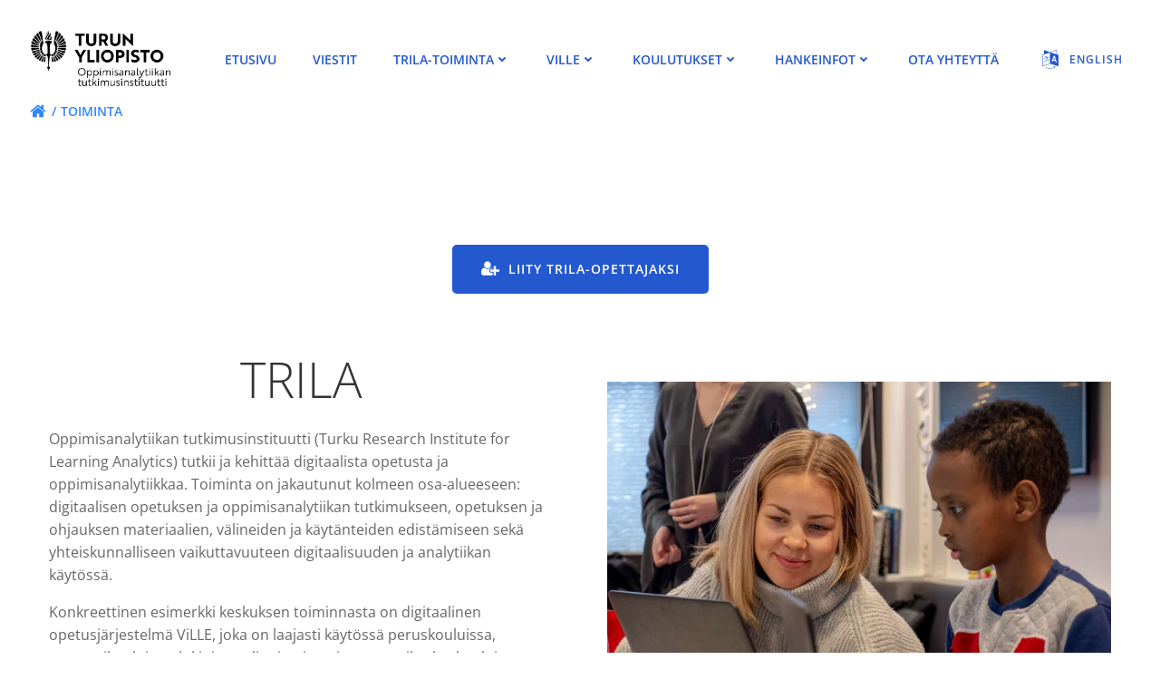

--- FILE ---
content_type: text/html; charset=UTF-8
request_url: https://www.oppimisanalytiikka.fi/toiminta/
body_size: 62749
content:
<!DOCTYPE html>
<html lang="fi">
<head>
    <meta charset="UTF-8">
    <meta name="viewport" content="width=device-width, initial-scale=1">
    <link rel="profile" href="http://gmpg.org/xfn/11">
    <title>Toiminta &#8211; Oppimisanalytiikka</title>
<meta name='robots' content='max-image-preview:large' />
	<style>img:is([sizes="auto" i], [sizes^="auto," i]) { contain-intrinsic-size: 3000px 1500px }</style>
	<link rel="alternate" type="application/rss+xml" title="Oppimisanalytiikka &raquo; syöte" href="https://www.oppimisanalytiikka.fi/feed/" />
<link rel="alternate" type="application/rss+xml" title="Oppimisanalytiikka &raquo; kommenttien syöte" href="https://www.oppimisanalytiikka.fi/comments/feed/" />
		<style>
			.lazyload,
			.lazyloading {
				max-width: 100%;
			}
		</style>
		<script type="text/javascript">
/* <![CDATA[ */
window._wpemojiSettings = {"baseUrl":"https:\/\/s.w.org\/images\/core\/emoji\/16.0.1\/72x72\/","ext":".png","svgUrl":"https:\/\/s.w.org\/images\/core\/emoji\/16.0.1\/svg\/","svgExt":".svg","source":{"concatemoji":"https:\/\/www.oppimisanalytiikka.fi\/wp-includes\/js\/wp-emoji-release.min.js?ver=6.8.3"}};
/*! This file is auto-generated */
!function(s,n){var o,i,e;function c(e){try{var t={supportTests:e,timestamp:(new Date).valueOf()};sessionStorage.setItem(o,JSON.stringify(t))}catch(e){}}function p(e,t,n){e.clearRect(0,0,e.canvas.width,e.canvas.height),e.fillText(t,0,0);var t=new Uint32Array(e.getImageData(0,0,e.canvas.width,e.canvas.height).data),a=(e.clearRect(0,0,e.canvas.width,e.canvas.height),e.fillText(n,0,0),new Uint32Array(e.getImageData(0,0,e.canvas.width,e.canvas.height).data));return t.every(function(e,t){return e===a[t]})}function u(e,t){e.clearRect(0,0,e.canvas.width,e.canvas.height),e.fillText(t,0,0);for(var n=e.getImageData(16,16,1,1),a=0;a<n.data.length;a++)if(0!==n.data[a])return!1;return!0}function f(e,t,n,a){switch(t){case"flag":return n(e,"\ud83c\udff3\ufe0f\u200d\u26a7\ufe0f","\ud83c\udff3\ufe0f\u200b\u26a7\ufe0f")?!1:!n(e,"\ud83c\udde8\ud83c\uddf6","\ud83c\udde8\u200b\ud83c\uddf6")&&!n(e,"\ud83c\udff4\udb40\udc67\udb40\udc62\udb40\udc65\udb40\udc6e\udb40\udc67\udb40\udc7f","\ud83c\udff4\u200b\udb40\udc67\u200b\udb40\udc62\u200b\udb40\udc65\u200b\udb40\udc6e\u200b\udb40\udc67\u200b\udb40\udc7f");case"emoji":return!a(e,"\ud83e\udedf")}return!1}function g(e,t,n,a){var r="undefined"!=typeof WorkerGlobalScope&&self instanceof WorkerGlobalScope?new OffscreenCanvas(300,150):s.createElement("canvas"),o=r.getContext("2d",{willReadFrequently:!0}),i=(o.textBaseline="top",o.font="600 32px Arial",{});return e.forEach(function(e){i[e]=t(o,e,n,a)}),i}function t(e){var t=s.createElement("script");t.src=e,t.defer=!0,s.head.appendChild(t)}"undefined"!=typeof Promise&&(o="wpEmojiSettingsSupports",i=["flag","emoji"],n.supports={everything:!0,everythingExceptFlag:!0},e=new Promise(function(e){s.addEventListener("DOMContentLoaded",e,{once:!0})}),new Promise(function(t){var n=function(){try{var e=JSON.parse(sessionStorage.getItem(o));if("object"==typeof e&&"number"==typeof e.timestamp&&(new Date).valueOf()<e.timestamp+604800&&"object"==typeof e.supportTests)return e.supportTests}catch(e){}return null}();if(!n){if("undefined"!=typeof Worker&&"undefined"!=typeof OffscreenCanvas&&"undefined"!=typeof URL&&URL.createObjectURL&&"undefined"!=typeof Blob)try{var e="postMessage("+g.toString()+"("+[JSON.stringify(i),f.toString(),p.toString(),u.toString()].join(",")+"));",a=new Blob([e],{type:"text/javascript"}),r=new Worker(URL.createObjectURL(a),{name:"wpTestEmojiSupports"});return void(r.onmessage=function(e){c(n=e.data),r.terminate(),t(n)})}catch(e){}c(n=g(i,f,p,u))}t(n)}).then(function(e){for(var t in e)n.supports[t]=e[t],n.supports.everything=n.supports.everything&&n.supports[t],"flag"!==t&&(n.supports.everythingExceptFlag=n.supports.everythingExceptFlag&&n.supports[t]);n.supports.everythingExceptFlag=n.supports.everythingExceptFlag&&!n.supports.flag,n.DOMReady=!1,n.readyCallback=function(){n.DOMReady=!0}}).then(function(){return e}).then(function(){var e;n.supports.everything||(n.readyCallback(),(e=n.source||{}).concatemoji?t(e.concatemoji):e.wpemoji&&e.twemoji&&(t(e.twemoji),t(e.wpemoji)))}))}((window,document),window._wpemojiSettings);
/* ]]> */
</script>
<link rel='stylesheet' id='colibri-local-google-fonts-css' href='https://www.oppimisanalytiikka.fi?action=colibri_get_google_font_css&#038;key=52f9ee7eba5f6352074636a77e54f997&#038;ver=6.8.3' type='text/css' media='all' />
<link rel='stylesheet' id='wphb-1-css' href='https://www.oppimisanalytiikka.fi/wp-content/uploads/hummingbird-assets/caf4b58af3c3397634d54e597951a2e4.css' type='text/css' media='all' />
<style id='wphb-1-inline-css' type='text/css'>
/* page css */
/* part css : theme-shapes */
.colibri-shape-circles {
background-image:url('https://www.oppimisanalytiikka.fi/wp-content/themes/colibri-wp/resources/images/header-shapes/circles.png')
}
.colibri-shape-10degree-stripes {
background-image:url('https://www.oppimisanalytiikka.fi/wp-content/themes/colibri-wp/resources/images/header-shapes/10degree-stripes.png')
}
.colibri-shape-rounded-squares-blue {
background-image:url('https://www.oppimisanalytiikka.fi/wp-content/themes/colibri-wp/resources/images/header-shapes/rounded-squares-blue.png')
}
.colibri-shape-many-rounded-squares-blue {
background-image:url('https://www.oppimisanalytiikka.fi/wp-content/themes/colibri-wp/resources/images/header-shapes/many-rounded-squares-blue.png')
}
.colibri-shape-two-circles {
background-image:url('https://www.oppimisanalytiikka.fi/wp-content/themes/colibri-wp/resources/images/header-shapes/two-circles.png')
}
.colibri-shape-circles-2 {
background-image:url('https://www.oppimisanalytiikka.fi/wp-content/themes/colibri-wp/resources/images/header-shapes/circles-2.png')
}
.colibri-shape-circles-3 {
background-image:url('https://www.oppimisanalytiikka.fi/wp-content/themes/colibri-wp/resources/images/header-shapes/circles-3.png')
}
.colibri-shape-circles-gradient {
background-image:url('https://www.oppimisanalytiikka.fi/wp-content/themes/colibri-wp/resources/images/header-shapes/circles-gradient.png')
}
.colibri-shape-circles-white-gradient {
background-image:url('https://www.oppimisanalytiikka.fi/wp-content/themes/colibri-wp/resources/images/header-shapes/circles-white-gradient.png')
}
.colibri-shape-waves {
background-image:url('https://www.oppimisanalytiikka.fi/wp-content/themes/colibri-wp/resources/images/header-shapes/waves.png')
}
.colibri-shape-waves-inverted {
background-image:url('https://www.oppimisanalytiikka.fi/wp-content/themes/colibri-wp/resources/images/header-shapes/waves-inverted.png')
}
.colibri-shape-dots {
background-image:url('https://www.oppimisanalytiikka.fi/wp-content/themes/colibri-wp/resources/images/header-shapes/dots.png')
}
.colibri-shape-left-tilted-lines {
background-image:url('https://www.oppimisanalytiikka.fi/wp-content/themes/colibri-wp/resources/images/header-shapes/left-tilted-lines.png')
}
.colibri-shape-right-tilted-lines {
background-image:url('https://www.oppimisanalytiikka.fi/wp-content/themes/colibri-wp/resources/images/header-shapes/right-tilted-lines.png')
}
.colibri-shape-right-tilted-strips {
background-image:url('https://www.oppimisanalytiikka.fi/wp-content/themes/colibri-wp/resources/images/header-shapes/right-tilted-strips.png')
}
/* part css : theme */

.h-y-container > *:not(:last-child), .h-x-container-inner > * {
  margin-bottom: 20px;
}
.h-x-container-inner, .h-column__content > .h-x-container > *:last-child {
  margin-bottom: -20px;
}
.h-x-container-inner > * {
  padding-left: 10px;
  padding-right: 10px;
}
.h-x-container-inner {
  margin-left: -10px;
  margin-right: -10px;
}
[class*=style-], [class*=local-style-], .h-global-transition, .h-global-transition-all, .h-global-transition-all * {
  transition-duration: 0.5s;
}
.wp-block-button .wp-block-button__link:not(.has-background),.wp-block-file .wp-block-file__button {
  background-color: rgb(36, 88, 207);
  background-image: none;
}
.wp-block-button .wp-block-button__link:not(.has-background):hover,.wp-block-button .wp-block-button__link:not(.has-background):focus,.wp-block-button .wp-block-button__link:not(.has-background):active,.wp-block-file .wp-block-file__button:hover,.wp-block-file .wp-block-file__button:focus,.wp-block-file .wp-block-file__button:active {
  background-color: rgb(21, 52, 122);
  background-image: none;
}
.wp-block-button.is-style-outline .wp-block-button__link:not(.has-background) {
  color: rgb(36, 88, 207);
  background-color: transparent;
  background-image: none;
  border-top-width: 2px;
  border-top-color: rgb(36, 88, 207);
  border-top-style: solid;
  border-right-width: 2px;
  border-right-color: rgb(36, 88, 207);
  border-right-style: solid;
  border-bottom-width: 2px;
  border-bottom-color: rgb(36, 88, 207);
  border-bottom-style: solid;
  border-left-width: 2px;
  border-left-color: rgb(36, 88, 207);
  border-left-style: solid;
}
.wp-block-button.is-style-outline .wp-block-button__link:not(.has-background):hover,.wp-block-button.is-style-outline .wp-block-button__link:not(.has-background):focus,.wp-block-button.is-style-outline .wp-block-button__link:not(.has-background):active {
  color: #fff;
  background-color: rgb(36, 88, 207);
  background-image: none;
}
.has-background-color,*[class^="wp-block-"].is-style-solid-color {
  background-color: rgb(36, 88, 207);
  background-image: none;
}
.has-colibri-color-1-background-color {
  background-color: rgb(36, 88, 207);
  background-image: none;
}
.wp-block-button .wp-block-button__link.has-colibri-color-1-background-color {
  background-color: rgb(36, 88, 207);
  background-image: none;
}
.wp-block-button .wp-block-button__link.has-colibri-color-1-background-color:hover,.wp-block-button .wp-block-button__link.has-colibri-color-1-background-color:focus,.wp-block-button .wp-block-button__link.has-colibri-color-1-background-color:active {
  background-color: rgb(21, 52, 122);
  background-image: none;
}
.wp-block-button.is-style-outline .wp-block-button__link.has-colibri-color-1-background-color {
  color: rgb(36, 88, 207);
  background-color: transparent;
  background-image: none;
  border-top-width: 2px;
  border-top-color: rgb(36, 88, 207);
  border-top-style: solid;
  border-right-width: 2px;
  border-right-color: rgb(36, 88, 207);
  border-right-style: solid;
  border-bottom-width: 2px;
  border-bottom-color: rgb(36, 88, 207);
  border-bottom-style: solid;
  border-left-width: 2px;
  border-left-color: rgb(36, 88, 207);
  border-left-style: solid;
}
.wp-block-button.is-style-outline .wp-block-button__link.has-colibri-color-1-background-color:hover,.wp-block-button.is-style-outline .wp-block-button__link.has-colibri-color-1-background-color:focus,.wp-block-button.is-style-outline .wp-block-button__link.has-colibri-color-1-background-color:active {
  color: #fff;
  background-color: rgb(36, 88, 207);
  background-image: none;
}
*[class^="wp-block-"].has-colibri-color-1-background-color,*[class^="wp-block-"] .has-colibri-color-1-background-color,*[class^="wp-block-"].is-style-solid-color.has-colibri-color-1-color,*[class^="wp-block-"].is-style-solid-color blockquote.has-colibri-color-1-color,*[class^="wp-block-"].is-style-solid-color blockquote.has-colibri-color-1-color p {
  background-color: rgb(36, 88, 207);
  background-image: none;
}
.has-colibri-color-1-color {
  color: rgb(36, 88, 207);
}
.has-colibri-color-2-background-color {
  background-color: rgb(224, 46, 62);
  background-image: none;
}
.wp-block-button .wp-block-button__link.has-colibri-color-2-background-color {
  background-color: rgb(224, 46, 62);
  background-image: none;
}
.wp-block-button .wp-block-button__link.has-colibri-color-2-background-color:hover,.wp-block-button .wp-block-button__link.has-colibri-color-2-background-color:focus,.wp-block-button .wp-block-button__link.has-colibri-color-2-background-color:active {
  background-color: rgb(139, 29, 38);
  background-image: none;
}
.wp-block-button.is-style-outline .wp-block-button__link.has-colibri-color-2-background-color {
  color: rgb(224, 46, 62);
  background-color: transparent;
  background-image: none;
  border-top-width: 2px;
  border-top-color: rgb(224, 46, 62);
  border-top-style: solid;
  border-right-width: 2px;
  border-right-color: rgb(224, 46, 62);
  border-right-style: solid;
  border-bottom-width: 2px;
  border-bottom-color: rgb(224, 46, 62);
  border-bottom-style: solid;
  border-left-width: 2px;
  border-left-color: rgb(224, 46, 62);
  border-left-style: solid;
}
.wp-block-button.is-style-outline .wp-block-button__link.has-colibri-color-2-background-color:hover,.wp-block-button.is-style-outline .wp-block-button__link.has-colibri-color-2-background-color:focus,.wp-block-button.is-style-outline .wp-block-button__link.has-colibri-color-2-background-color:active {
  color: #fff;
  background-color: rgb(224, 46, 62);
  background-image: none;
}
*[class^="wp-block-"].has-colibri-color-2-background-color,*[class^="wp-block-"] .has-colibri-color-2-background-color,*[class^="wp-block-"].is-style-solid-color.has-colibri-color-2-color,*[class^="wp-block-"].is-style-solid-color blockquote.has-colibri-color-2-color,*[class^="wp-block-"].is-style-solid-color blockquote.has-colibri-color-2-color p {
  background-color: rgb(224, 46, 62);
  background-image: none;
}
.has-colibri-color-2-color {
  color: rgb(224, 46, 62);
}
.has-colibri-color-3-background-color {
  background-color: rgb(230, 221, 204);
  background-image: none;
}
.wp-block-button .wp-block-button__link.has-colibri-color-3-background-color {
  background-color: rgb(230, 221, 204);
  background-image: none;
}
.wp-block-button .wp-block-button__link.has-colibri-color-3-background-color:hover,.wp-block-button .wp-block-button__link.has-colibri-color-3-background-color:focus,.wp-block-button .wp-block-button__link.has-colibri-color-3-background-color:active {
  background-color: rgb(145, 139, 129);
  background-image: none;
}
.wp-block-button.is-style-outline .wp-block-button__link.has-colibri-color-3-background-color {
  color: rgb(230, 221, 204);
  background-color: transparent;
  background-image: none;
  border-top-width: 2px;
  border-top-color: rgb(230, 221, 204);
  border-top-style: solid;
  border-right-width: 2px;
  border-right-color: rgb(230, 221, 204);
  border-right-style: solid;
  border-bottom-width: 2px;
  border-bottom-color: rgb(230, 221, 204);
  border-bottom-style: solid;
  border-left-width: 2px;
  border-left-color: rgb(230, 221, 204);
  border-left-style: solid;
}
.wp-block-button.is-style-outline .wp-block-button__link.has-colibri-color-3-background-color:hover,.wp-block-button.is-style-outline .wp-block-button__link.has-colibri-color-3-background-color:focus,.wp-block-button.is-style-outline .wp-block-button__link.has-colibri-color-3-background-color:active {
  color: #fff;
  background-color: rgb(230, 221, 204);
  background-image: none;
}
*[class^="wp-block-"].has-colibri-color-3-background-color,*[class^="wp-block-"] .has-colibri-color-3-background-color,*[class^="wp-block-"].is-style-solid-color.has-colibri-color-3-color,*[class^="wp-block-"].is-style-solid-color blockquote.has-colibri-color-3-color,*[class^="wp-block-"].is-style-solid-color blockquote.has-colibri-color-3-color p {
  background-color: rgb(230, 221, 204);
  background-image: none;
}
.has-colibri-color-3-color {
  color: rgb(230, 221, 204);
}
.has-colibri-color-4-background-color {
  background-color: rgb(139, 93, 203);
  background-image: none;
}
.wp-block-button .wp-block-button__link.has-colibri-color-4-background-color {
  background-color: rgb(139, 93, 203);
  background-image: none;
}
.wp-block-button .wp-block-button__link.has-colibri-color-4-background-color:hover,.wp-block-button .wp-block-button__link.has-colibri-color-4-background-color:focus,.wp-block-button .wp-block-button__link.has-colibri-color-4-background-color:active {
  background-color: rgb(81, 54, 118);
  background-image: none;
}
.wp-block-button.is-style-outline .wp-block-button__link.has-colibri-color-4-background-color {
  color: rgb(139, 93, 203);
  background-color: transparent;
  background-image: none;
  border-top-width: 2px;
  border-top-color: rgb(139, 93, 203);
  border-top-style: solid;
  border-right-width: 2px;
  border-right-color: rgb(139, 93, 203);
  border-right-style: solid;
  border-bottom-width: 2px;
  border-bottom-color: rgb(139, 93, 203);
  border-bottom-style: solid;
  border-left-width: 2px;
  border-left-color: rgb(139, 93, 203);
  border-left-style: solid;
}
.wp-block-button.is-style-outline .wp-block-button__link.has-colibri-color-4-background-color:hover,.wp-block-button.is-style-outline .wp-block-button__link.has-colibri-color-4-background-color:focus,.wp-block-button.is-style-outline .wp-block-button__link.has-colibri-color-4-background-color:active {
  color: #fff;
  background-color: rgb(139, 93, 203);
  background-image: none;
}
*[class^="wp-block-"].has-colibri-color-4-background-color,*[class^="wp-block-"] .has-colibri-color-4-background-color,*[class^="wp-block-"].is-style-solid-color.has-colibri-color-4-color,*[class^="wp-block-"].is-style-solid-color blockquote.has-colibri-color-4-color,*[class^="wp-block-"].is-style-solid-color blockquote.has-colibri-color-4-color p {
  background-color: rgb(139, 93, 203);
  background-image: none;
}
.has-colibri-color-4-color {
  color: rgb(139, 93, 203);
}
.has-colibri-color-5-background-color {
  background-color: #FFFFFF;
  background-image: none;
}
.wp-block-button .wp-block-button__link.has-colibri-color-5-background-color {
  background-color: #FFFFFF;
  background-image: none;
}
.wp-block-button .wp-block-button__link.has-colibri-color-5-background-color:hover,.wp-block-button .wp-block-button__link.has-colibri-color-5-background-color:focus,.wp-block-button .wp-block-button__link.has-colibri-color-5-background-color:active {
  background-color: rgb(102, 102, 102);
  background-image: none;
}
.wp-block-button.is-style-outline .wp-block-button__link.has-colibri-color-5-background-color {
  color: #FFFFFF;
  background-color: transparent;
  background-image: none;
  border-top-width: 2px;
  border-top-color: #FFFFFF;
  border-top-style: solid;
  border-right-width: 2px;
  border-right-color: #FFFFFF;
  border-right-style: solid;
  border-bottom-width: 2px;
  border-bottom-color: #FFFFFF;
  border-bottom-style: solid;
  border-left-width: 2px;
  border-left-color: #FFFFFF;
  border-left-style: solid;
}
.wp-block-button.is-style-outline .wp-block-button__link.has-colibri-color-5-background-color:hover,.wp-block-button.is-style-outline .wp-block-button__link.has-colibri-color-5-background-color:focus,.wp-block-button.is-style-outline .wp-block-button__link.has-colibri-color-5-background-color:active {
  color: #fff;
  background-color: #FFFFFF;
  background-image: none;
}
*[class^="wp-block-"].has-colibri-color-5-background-color,*[class^="wp-block-"] .has-colibri-color-5-background-color,*[class^="wp-block-"].is-style-solid-color.has-colibri-color-5-color,*[class^="wp-block-"].is-style-solid-color blockquote.has-colibri-color-5-color,*[class^="wp-block-"].is-style-solid-color blockquote.has-colibri-color-5-color p {
  background-color: #FFFFFF;
  background-image: none;
}
.has-colibri-color-5-color {
  color: #FFFFFF;
}
.has-colibri-color-6-background-color {
  background-color: rgb(0, 0, 0);
  background-image: none;
}
.wp-block-button .wp-block-button__link.has-colibri-color-6-background-color {
  background-color: rgb(0, 0, 0);
  background-image: none;
}
.wp-block-button .wp-block-button__link.has-colibri-color-6-background-color:hover,.wp-block-button .wp-block-button__link.has-colibri-color-6-background-color:focus,.wp-block-button .wp-block-button__link.has-colibri-color-6-background-color:active {
  background-color: rgb(51, 51, 51);
  background-image: none;
}
.wp-block-button.is-style-outline .wp-block-button__link.has-colibri-color-6-background-color {
  color: rgb(0, 0, 0);
  background-color: transparent;
  background-image: none;
  border-top-width: 2px;
  border-top-color: rgb(0, 0, 0);
  border-top-style: solid;
  border-right-width: 2px;
  border-right-color: rgb(0, 0, 0);
  border-right-style: solid;
  border-bottom-width: 2px;
  border-bottom-color: rgb(0, 0, 0);
  border-bottom-style: solid;
  border-left-width: 2px;
  border-left-color: rgb(0, 0, 0);
  border-left-style: solid;
}
.wp-block-button.is-style-outline .wp-block-button__link.has-colibri-color-6-background-color:hover,.wp-block-button.is-style-outline .wp-block-button__link.has-colibri-color-6-background-color:focus,.wp-block-button.is-style-outline .wp-block-button__link.has-colibri-color-6-background-color:active {
  color: #fff;
  background-color: rgb(0, 0, 0);
  background-image: none;
}
*[class^="wp-block-"].has-colibri-color-6-background-color,*[class^="wp-block-"] .has-colibri-color-6-background-color,*[class^="wp-block-"].is-style-solid-color.has-colibri-color-6-color,*[class^="wp-block-"].is-style-solid-color blockquote.has-colibri-color-6-color,*[class^="wp-block-"].is-style-solid-color blockquote.has-colibri-color-6-color p {
  background-color: rgb(0, 0, 0);
  background-image: none;
}
.has-colibri-color-6-color {
  color: rgb(0, 0, 0);
}
#colibri .woocommerce-store-notice,#colibri.woocommerce .content .h-section input[type=submit],#colibri.woocommerce-page  .content .h-section  input[type=button],#colibri.woocommerce .content .h-section  input[type=button],#colibri.woocommerce-page  .content .h-section .button,#colibri.woocommerce .content .h-section .button,#colibri.woocommerce-page  .content .h-section  a.button,#colibri.woocommerce .content .h-section  a.button,#colibri.woocommerce-page  .content .h-section button.button,#colibri.woocommerce .content .h-section button.button,#colibri.woocommerce-page  .content .h-section input.button,#colibri.woocommerce .content .h-section input.button,#colibri.woocommerce-page  .content .h-section input#submit,#colibri.woocommerce .content .h-section input#submit,#colibri.woocommerce-page  .content .h-section a.added_to_cart,#colibri.woocommerce .content .h-section a.added_to_cart,#colibri.woocommerce-page  .content .h-section .ui-slider-range,#colibri.woocommerce .content .h-section .ui-slider-range,#colibri.woocommerce-page  .content .h-section .ui-slider-handle,#colibri.woocommerce .content .h-section .ui-slider-handle,#colibri.woocommerce-page  .content .h-section .wc-block-cart__submit-button,#colibri.woocommerce .content .h-section .wc-block-cart__submit-button,#colibri.woocommerce-page  .content .h-section .wc-block-components-checkout-place-order-button,#colibri.woocommerce .content .h-section .wc-block-components-checkout-place-order-button {
  background-color: rgb(36, 88, 207);
  background-image: none;
  border-top-width: 0px;
  border-top-color: rgb(36, 88, 207);
  border-top-style: solid;
  border-right-width: 0px;
  border-right-color: rgb(36, 88, 207);
  border-right-style: solid;
  border-bottom-width: 0px;
  border-bottom-color: rgb(36, 88, 207);
  border-bottom-style: solid;
  border-left-width: 0px;
  border-left-color: rgb(36, 88, 207);
  border-left-style: solid;
}
#colibri .woocommerce-store-notice:hover,#colibri .woocommerce-store-notice:focus,#colibri .woocommerce-store-notice:active,#colibri.woocommerce .content .h-section input[type=submit]:hover,#colibri.woocommerce .content .h-section input[type=submit]:focus,#colibri.woocommerce .content .h-section input[type=submit]:active,#colibri.woocommerce-page  .content .h-section  input[type=button]:hover,#colibri.woocommerce-page  .content .h-section  input[type=button]:focus,#colibri.woocommerce-page  .content .h-section  input[type=button]:active,#colibri.woocommerce .content .h-section  input[type=button]:hover,#colibri.woocommerce .content .h-section  input[type=button]:focus,#colibri.woocommerce .content .h-section  input[type=button]:active,#colibri.woocommerce-page  .content .h-section .button:hover,#colibri.woocommerce-page  .content .h-section .button:focus,#colibri.woocommerce-page  .content .h-section .button:active,#colibri.woocommerce .content .h-section .button:hover,#colibri.woocommerce .content .h-section .button:focus,#colibri.woocommerce .content .h-section .button:active,#colibri.woocommerce-page  .content .h-section  a.button:hover,#colibri.woocommerce-page  .content .h-section  a.button:focus,#colibri.woocommerce-page  .content .h-section  a.button:active,#colibri.woocommerce .content .h-section  a.button:hover,#colibri.woocommerce .content .h-section  a.button:focus,#colibri.woocommerce .content .h-section  a.button:active,#colibri.woocommerce-page  .content .h-section button.button:hover,#colibri.woocommerce-page  .content .h-section button.button:focus,#colibri.woocommerce-page  .content .h-section button.button:active,#colibri.woocommerce .content .h-section button.button:hover,#colibri.woocommerce .content .h-section button.button:focus,#colibri.woocommerce .content .h-section button.button:active,#colibri.woocommerce-page  .content .h-section input.button:hover,#colibri.woocommerce-page  .content .h-section input.button:focus,#colibri.woocommerce-page  .content .h-section input.button:active,#colibri.woocommerce .content .h-section input.button:hover,#colibri.woocommerce .content .h-section input.button:focus,#colibri.woocommerce .content .h-section input.button:active,#colibri.woocommerce-page  .content .h-section input#submit:hover,#colibri.woocommerce-page  .content .h-section input#submit:focus,#colibri.woocommerce-page  .content .h-section input#submit:active,#colibri.woocommerce .content .h-section input#submit:hover,#colibri.woocommerce .content .h-section input#submit:focus,#colibri.woocommerce .content .h-section input#submit:active,#colibri.woocommerce-page  .content .h-section a.added_to_cart:hover,#colibri.woocommerce-page  .content .h-section a.added_to_cart:focus,#colibri.woocommerce-page  .content .h-section a.added_to_cart:active,#colibri.woocommerce .content .h-section a.added_to_cart:hover,#colibri.woocommerce .content .h-section a.added_to_cart:focus,#colibri.woocommerce .content .h-section a.added_to_cart:active,#colibri.woocommerce-page  .content .h-section .ui-slider-range:hover,#colibri.woocommerce-page  .content .h-section .ui-slider-range:focus,#colibri.woocommerce-page  .content .h-section .ui-slider-range:active,#colibri.woocommerce .content .h-section .ui-slider-range:hover,#colibri.woocommerce .content .h-section .ui-slider-range:focus,#colibri.woocommerce .content .h-section .ui-slider-range:active,#colibri.woocommerce-page  .content .h-section .ui-slider-handle:hover,#colibri.woocommerce-page  .content .h-section .ui-slider-handle:focus,#colibri.woocommerce-page  .content .h-section .ui-slider-handle:active,#colibri.woocommerce .content .h-section .ui-slider-handle:hover,#colibri.woocommerce .content .h-section .ui-slider-handle:focus,#colibri.woocommerce .content .h-section .ui-slider-handle:active,#colibri.woocommerce-page  .content .h-section .wc-block-cart__submit-button:hover,#colibri.woocommerce-page  .content .h-section .wc-block-cart__submit-button:focus,#colibri.woocommerce-page  .content .h-section .wc-block-cart__submit-button:active,#colibri.woocommerce .content .h-section .wc-block-cart__submit-button:hover,#colibri.woocommerce .content .h-section .wc-block-cart__submit-button:focus,#colibri.woocommerce .content .h-section .wc-block-cart__submit-button:active,#colibri.woocommerce-page  .content .h-section .wc-block-components-checkout-place-order-button:hover,#colibri.woocommerce-page  .content .h-section .wc-block-components-checkout-place-order-button:focus,#colibri.woocommerce-page  .content .h-section .wc-block-components-checkout-place-order-button:active,#colibri.woocommerce .content .h-section .wc-block-components-checkout-place-order-button:hover,#colibri.woocommerce .content .h-section .wc-block-components-checkout-place-order-button:focus,#colibri.woocommerce .content .h-section .wc-block-components-checkout-place-order-button:active {
  background-color: rgb(21, 52, 122);
  background-image: none;
  border-top-width: 0px;
  border-top-color: rgb(21, 52, 122);
  border-top-style: solid;
  border-right-width: 0px;
  border-right-color: rgb(21, 52, 122);
  border-right-style: solid;
  border-bottom-width: 0px;
  border-bottom-color: rgb(21, 52, 122);
  border-bottom-style: solid;
  border-left-width: 0px;
  border-left-color: rgb(21, 52, 122);
  border-left-style: solid;
}
#colibri.woocommerce-page  .content .h-section .star-rating::before,#colibri.woocommerce .content .h-section .star-rating::before,#colibri.woocommerce-page  .content .h-section .star-rating span::before,#colibri.woocommerce .content .h-section .star-rating span::before {
  color: rgb(36, 88, 207);
}
#colibri.woocommerce-page  .content .h-section .price,#colibri.woocommerce .content .h-section .price {
  color: rgb(36, 88, 207);
}
#colibri.woocommerce-page  .content .h-section .price del,#colibri.woocommerce .content .h-section .price del {
  color: rgb(105, 136, 207);
}
#colibri.woocommerce-page  .content .h-section .onsale,#colibri.woocommerce .content .h-section .onsale {
  background-color: rgb(36, 88, 207);
  background-image: none;
}
#colibri.woocommerce-page  .content .h-section .onsale:hover,#colibri.woocommerce-page  .content .h-section .onsale:focus,#colibri.woocommerce-page  .content .h-section .onsale:active,#colibri.woocommerce .content .h-section .onsale:hover,#colibri.woocommerce .content .h-section .onsale:focus,#colibri.woocommerce .content .h-section .onsale:active {
  background-color: rgb(21, 52, 122);
  background-image: none;
}
#colibri.woocommerce ul.products li.product h2:hover {
  color: rgb(36, 88, 207);
}
#colibri.woocommerce-page  .content .h-section .woocommerce-pagination .page-numbers.current,#colibri.woocommerce .content .h-section .woocommerce-pagination .page-numbers.current,#colibri.woocommerce-page  .content .h-section .woocommerce-pagination a.page-numbers:hover,#colibri.woocommerce .content .h-section .woocommerce-pagination a.page-numbers:hover {
  background-color: rgb(36, 88, 207);
  background-image: none;
}
#colibri.woocommerce-page  .content .h-section .comment-form-rating .stars a,#colibri.woocommerce .content .h-section .comment-form-rating .stars a {
  color: rgb(36, 88, 207);
}
.h-section-global-spacing {
  padding-top: 90px;
  padding-bottom: 90px;
}
#colibri .colibri-language-switcher {
  background-color: white;
  background-image: none;
  top: 80px;
  border-top-width: 0px;
  border-top-style: none;
  border-top-left-radius: 4px;
  border-top-right-radius: 0px;
  border-right-width: 0px;
  border-right-style: none;
  border-bottom-width: 0px;
  border-bottom-style: none;
  border-bottom-left-radius: 4px;
  border-bottom-right-radius: 0px;
  border-left-width: 0px;
  border-left-style: none;
}
#colibri .colibri-language-switcher .lang-item {
  padding-top: 14px;
  padding-right: 18px;
  padding-bottom: 14px;
  padding-left: 18px;
}
body {
  font-family: Open Sans;
  font-weight: 400;
  font-size: 16px;
  line-height: 1.6;
  color: rgb(102, 102, 102);
}
body a {
  font-family: Open Sans;
  font-weight: 400;
  text-decoration: none;
  font-size: 1em;
  line-height: 1.5;
  color: #03a9f4;
}
body p {
  margin-bottom: 16px;
  font-family: Open Sans;
  font-weight: 400;
  font-size: 16px;
  line-height: 1.6;
  color: rgb(102, 102, 102);
}
body .h-lead p {
  margin-bottom: 16px;
  font-family: Open Sans;
  font-weight: 300;
  font-size: 1.25em;
  line-height: 1.5;
  color: rgb(102, 102, 102);
}
body blockquote p {
  margin-bottom: 16px;
  font-family: Open Sans;
  font-weight: 400;
  font-size: 16px;
  line-height: 1.6;
  color: rgb(153, 153, 153);
}
body h1 {
  margin-bottom: 16px;
  font-family: Open Sans;
  font-weight: 300;
  font-size: 3.375em;
  line-height: 1.26;
  color: rgb(51, 51, 51);
}
body h2 {
  margin-bottom: 16px;
  font-family: Open Sans;
  font-weight: 300;
  font-size: 2.625em;
  line-height: 1.143;
  color: rgb(51, 51, 51);
}
body h3 {
  margin-bottom: 16px;
  font-family: Open Sans;
  font-weight: 300;
  font-size: 2.25em;
  line-height: 1.25;
  color: rgb(51, 51, 51);
}
body h4 {
  margin-bottom: 16px;
  font-family: Open Sans;
  font-weight: 600;
  font-size: 1.25em;
  line-height: 1.6;
  color: rgb(51, 51, 51);
}
body h5 {
  margin-bottom: 16px;
  font-family: Open Sans;
  font-weight: 600;
  font-size: 1.125em;
  line-height: 1.55;
  color: rgb(51, 51, 51);
}
body h6 {
  margin-bottom: 16px;
  font-family: Open Sans;
  font-weight: 600;
  font-size: 1em;
  line-height: 1.6;
  color: rgb(51, 51, 51);
}
.has-colibri-color-7-background-color {
  background-color: rgb(49, 133, 252);
  background-image: none;
}
.wp-block-button .wp-block-button__link.has-colibri-color-7-background-color {
  background-color: rgb(49, 133, 252);
  background-image: none;
}
.wp-block-button .wp-block-button__link.has-colibri-color-7-background-color:hover,.wp-block-button .wp-block-button__link.has-colibri-color-7-background-color:focus,.wp-block-button .wp-block-button__link.has-colibri-color-7-background-color:active {
  background-color: rgb(32, 88, 167);
  background-image: none;
}
.wp-block-button.is-style-outline .wp-block-button__link.has-colibri-color-7-background-color {
  color: rgb(49, 133, 252);
  background-color: transparent;
  background-image: none;
  border-top-width: 2px;
  border-top-color: rgb(49, 133, 252);
  border-top-style: solid;
  border-right-width: 2px;
  border-right-color: rgb(49, 133, 252);
  border-right-style: solid;
  border-bottom-width: 2px;
  border-bottom-color: rgb(49, 133, 252);
  border-bottom-style: solid;
  border-left-width: 2px;
  border-left-color: rgb(49, 133, 252);
  border-left-style: solid;
}
.wp-block-button.is-style-outline .wp-block-button__link.has-colibri-color-7-background-color:hover,.wp-block-button.is-style-outline .wp-block-button__link.has-colibri-color-7-background-color:focus,.wp-block-button.is-style-outline .wp-block-button__link.has-colibri-color-7-background-color:active {
  color: #fff;
  background-color: rgb(49, 133, 252);
  background-image: none;
}
*[class^="wp-block-"].has-colibri-color-7-background-color,*[class^="wp-block-"] .has-colibri-color-7-background-color,*[class^="wp-block-"].is-style-solid-color.has-colibri-color-7-color,*[class^="wp-block-"].is-style-solid-color blockquote.has-colibri-color-7-color,*[class^="wp-block-"].is-style-solid-color blockquote.has-colibri-color-7-color p {
  background-color: rgb(49, 133, 252);
  background-image: none;
}
.has-colibri-color-7-color {
  color: rgb(49, 133, 252);
}
.has-colibri-color-8-background-color {
  background-color: rgb(255, 166, 48);
  background-image: none;
}
.wp-block-button .wp-block-button__link.has-colibri-color-8-background-color {
  background-color: rgb(255, 166, 48);
  background-image: none;
}
.wp-block-button .wp-block-button__link.has-colibri-color-8-background-color:hover,.wp-block-button .wp-block-button__link.has-colibri-color-8-background-color:focus,.wp-block-button .wp-block-button__link.has-colibri-color-8-background-color:active {
  background-color: rgb(170, 111, 32);
  background-image: none;
}
.wp-block-button.is-style-outline .wp-block-button__link.has-colibri-color-8-background-color {
  color: rgb(255, 166, 48);
  background-color: transparent;
  background-image: none;
  border-top-width: 2px;
  border-top-color: rgb(255, 166, 48);
  border-top-style: solid;
  border-right-width: 2px;
  border-right-color: rgb(255, 166, 48);
  border-right-style: solid;
  border-bottom-width: 2px;
  border-bottom-color: rgb(255, 166, 48);
  border-bottom-style: solid;
  border-left-width: 2px;
  border-left-color: rgb(255, 166, 48);
  border-left-style: solid;
}
.wp-block-button.is-style-outline .wp-block-button__link.has-colibri-color-8-background-color:hover,.wp-block-button.is-style-outline .wp-block-button__link.has-colibri-color-8-background-color:focus,.wp-block-button.is-style-outline .wp-block-button__link.has-colibri-color-8-background-color:active {
  color: #fff;
  background-color: rgb(255, 166, 48);
  background-image: none;
}
*[class^="wp-block-"].has-colibri-color-8-background-color,*[class^="wp-block-"] .has-colibri-color-8-background-color,*[class^="wp-block-"].is-style-solid-color.has-colibri-color-8-color,*[class^="wp-block-"].is-style-solid-color blockquote.has-colibri-color-8-color,*[class^="wp-block-"].is-style-solid-color blockquote.has-colibri-color-8-color p {
  background-color: rgb(255, 166, 48);
  background-image: none;
}
.has-colibri-color-8-color {
  color: rgb(255, 166, 48);
}
.has-colibri-color-9-background-color {
  background-color: rgb(248, 72, 94);
  background-image: none;
}
.wp-block-button .wp-block-button__link.has-colibri-color-9-background-color {
  background-color: rgb(248, 72, 94);
  background-image: none;
}
.wp-block-button .wp-block-button__link.has-colibri-color-9-background-color:hover,.wp-block-button .wp-block-button__link.has-colibri-color-9-background-color:focus,.wp-block-button .wp-block-button__link.has-colibri-color-9-background-color:active {
  background-color: rgb(163, 47, 62);
  background-image: none;
}
.wp-block-button.is-style-outline .wp-block-button__link.has-colibri-color-9-background-color {
  color: rgb(248, 72, 94);
  background-color: transparent;
  background-image: none;
  border-top-width: 2px;
  border-top-color: rgb(248, 72, 94);
  border-top-style: solid;
  border-right-width: 2px;
  border-right-color: rgb(248, 72, 94);
  border-right-style: solid;
  border-bottom-width: 2px;
  border-bottom-color: rgb(248, 72, 94);
  border-bottom-style: solid;
  border-left-width: 2px;
  border-left-color: rgb(248, 72, 94);
  border-left-style: solid;
}
.wp-block-button.is-style-outline .wp-block-button__link.has-colibri-color-9-background-color:hover,.wp-block-button.is-style-outline .wp-block-button__link.has-colibri-color-9-background-color:focus,.wp-block-button.is-style-outline .wp-block-button__link.has-colibri-color-9-background-color:active {
  color: #fff;
  background-color: rgb(248, 72, 94);
  background-image: none;
}
*[class^="wp-block-"].has-colibri-color-9-background-color,*[class^="wp-block-"] .has-colibri-color-9-background-color,*[class^="wp-block-"].is-style-solid-color.has-colibri-color-9-color,*[class^="wp-block-"].is-style-solid-color blockquote.has-colibri-color-9-color,*[class^="wp-block-"].is-style-solid-color blockquote.has-colibri-color-9-color p {
  background-color: rgb(248, 72, 94);
  background-image: none;
}
.has-colibri-color-9-color {
  color: rgb(248, 72, 94);
}
.has-colibri-color-10-background-color {
  background-color: rgb(145, 56, 105);
  background-image: none;
}
.wp-block-button .wp-block-button__link.has-colibri-color-10-background-color {
  background-color: rgb(145, 56, 105);
  background-image: none;
}
.wp-block-button .wp-block-button__link.has-colibri-color-10-background-color:hover,.wp-block-button .wp-block-button__link.has-colibri-color-10-background-color:focus,.wp-block-button .wp-block-button__link.has-colibri-color-10-background-color:active {
  background-color: rgb(145, 8, 83);
  background-image: none;
}
.wp-block-button.is-style-outline .wp-block-button__link.has-colibri-color-10-background-color {
  color: rgb(145, 56, 105);
  background-color: transparent;
  background-image: none;
  border-top-width: 2px;
  border-top-color: rgb(145, 56, 105);
  border-top-style: solid;
  border-right-width: 2px;
  border-right-color: rgb(145, 56, 105);
  border-right-style: solid;
  border-bottom-width: 2px;
  border-bottom-color: rgb(145, 56, 105);
  border-bottom-style: solid;
  border-left-width: 2px;
  border-left-color: rgb(145, 56, 105);
  border-left-style: solid;
}
.wp-block-button.is-style-outline .wp-block-button__link.has-colibri-color-10-background-color:hover,.wp-block-button.is-style-outline .wp-block-button__link.has-colibri-color-10-background-color:focus,.wp-block-button.is-style-outline .wp-block-button__link.has-colibri-color-10-background-color:active {
  color: #fff;
  background-color: rgb(145, 56, 105);
  background-image: none;
}
*[class^="wp-block-"].has-colibri-color-10-background-color,*[class^="wp-block-"] .has-colibri-color-10-background-color,*[class^="wp-block-"].is-style-solid-color.has-colibri-color-10-color,*[class^="wp-block-"].is-style-solid-color blockquote.has-colibri-color-10-color,*[class^="wp-block-"].is-style-solid-color blockquote.has-colibri-color-10-color p {
  background-color: rgb(145, 56, 105);
  background-image: none;
}
.has-colibri-color-10-color {
  color: rgb(145, 56, 105);
}
.has-colibri-color-11-background-color {
  background-color: rgb(180, 80, 135);
  background-image: none;
}
.wp-block-button .wp-block-button__link.has-colibri-color-11-background-color {
  background-color: rgb(180, 80, 135);
  background-image: none;
}
.wp-block-button .wp-block-button__link.has-colibri-color-11-background-color:hover,.wp-block-button .wp-block-button__link.has-colibri-color-11-background-color:focus,.wp-block-button .wp-block-button__link.has-colibri-color-11-background-color:active {
  background-color: rgb(95, 42, 71);
  background-image: none;
}
.wp-block-button.is-style-outline .wp-block-button__link.has-colibri-color-11-background-color {
  color: rgb(180, 80, 135);
  background-color: transparent;
  background-image: none;
  border-top-width: 2px;
  border-top-color: rgb(180, 80, 135);
  border-top-style: solid;
  border-right-width: 2px;
  border-right-color: rgb(180, 80, 135);
  border-right-style: solid;
  border-bottom-width: 2px;
  border-bottom-color: rgb(180, 80, 135);
  border-bottom-style: solid;
  border-left-width: 2px;
  border-left-color: rgb(180, 80, 135);
  border-left-style: solid;
}
.wp-block-button.is-style-outline .wp-block-button__link.has-colibri-color-11-background-color:hover,.wp-block-button.is-style-outline .wp-block-button__link.has-colibri-color-11-background-color:focus,.wp-block-button.is-style-outline .wp-block-button__link.has-colibri-color-11-background-color:active {
  color: #fff;
  background-color: rgb(180, 80, 135);
  background-image: none;
}
*[class^="wp-block-"].has-colibri-color-11-background-color,*[class^="wp-block-"] .has-colibri-color-11-background-color,*[class^="wp-block-"].is-style-solid-color.has-colibri-color-11-color,*[class^="wp-block-"].is-style-solid-color blockquote.has-colibri-color-11-color,*[class^="wp-block-"].is-style-solid-color blockquote.has-colibri-color-11-color p {
  background-color: rgb(180, 80, 135);
  background-image: none;
}
.has-colibri-color-11-color {
  color: rgb(180, 80, 135);
}
.has-colibri-color-12-background-color {
  background-color: rgb(245, 250, 253);
  background-image: none;
}
.wp-block-button .wp-block-button__link.has-colibri-color-12-background-color {
  background-color: rgb(245, 250, 253);
  background-image: none;
}
.wp-block-button .wp-block-button__link.has-colibri-color-12-background-color:hover,.wp-block-button .wp-block-button__link.has-colibri-color-12-background-color:focus,.wp-block-button .wp-block-button__link.has-colibri-color-12-background-color:active {
  background-color: rgb(76, 187, 253);
  background-image: none;
}
.wp-block-button.is-style-outline .wp-block-button__link.has-colibri-color-12-background-color {
  color: rgb(245, 250, 253);
  background-color: transparent;
  background-image: none;
  border-top-width: 2px;
  border-top-color: rgb(245, 250, 253);
  border-top-style: solid;
  border-right-width: 2px;
  border-right-color: rgb(245, 250, 253);
  border-right-style: solid;
  border-bottom-width: 2px;
  border-bottom-color: rgb(245, 250, 253);
  border-bottom-style: solid;
  border-left-width: 2px;
  border-left-color: rgb(245, 250, 253);
  border-left-style: solid;
}
.wp-block-button.is-style-outline .wp-block-button__link.has-colibri-color-12-background-color:hover,.wp-block-button.is-style-outline .wp-block-button__link.has-colibri-color-12-background-color:focus,.wp-block-button.is-style-outline .wp-block-button__link.has-colibri-color-12-background-color:active {
  color: #fff;
  background-color: rgb(245, 250, 253);
  background-image: none;
}
*[class^="wp-block-"].has-colibri-color-12-background-color,*[class^="wp-block-"] .has-colibri-color-12-background-color,*[class^="wp-block-"].is-style-solid-color.has-colibri-color-12-color,*[class^="wp-block-"].is-style-solid-color blockquote.has-colibri-color-12-color,*[class^="wp-block-"].is-style-solid-color blockquote.has-colibri-color-12-color p {
  background-color: rgb(245, 250, 253);
  background-image: none;
}
.has-colibri-color-12-color {
  color: rgb(245, 250, 253);
}


@media (min-width: 768px) and (max-width: 1023px){
.h-section-global-spacing {
  padding-top: 60px;
  padding-bottom: 60px;
}

}

@media (max-width: 767px){
.h-section-global-spacing {
  padding-top: 30px;
  padding-bottom: 30px;
}

}
/* part css : page */
#colibri .style-9795 {
  height: auto;
  min-height: unset;
  background-color: #FFFFFF;
  background-image: none;
}
#colibri .style-9797 {
  text-align: center;
  height: auto;
  min-height: unset;
}
#colibri .style-9799-icon {
  width: 20px;
  height: 20px;
  margin-right: 10px;
  margin-left: 0px;
}
#colibri .style-9799 {
  text-align: center;
  background-color: rgb(36, 88, 207);
  background-image: none;
  font-family: Open Sans;
  font-weight: 600;
  text-transform: uppercase;
  font-size: 14px;
  line-height: 1;
  letter-spacing: 1px;
  color: #fff;
  border-top-width: 2px;
  border-top-color: rgb(36, 88, 207);
  border-top-style: solid;
  border-top-left-radius: 5px;
  border-top-right-radius: 5px;
  border-right-width: 2px;
  border-right-color: rgb(36, 88, 207);
  border-right-style: solid;
  border-bottom-width: 2px;
  border-bottom-color: rgb(36, 88, 207);
  border-bottom-style: solid;
  border-bottom-left-radius: 5px;
  border-bottom-right-radius: 5px;
  border-left-width: 2px;
  border-left-color: rgb(36, 88, 207);
  border-left-style: solid;
  padding-top: 15px;
  padding-right: 30px;
  padding-bottom: 15px;
  padding-left: 30px;
}
#colibri .style-9799:hover,#colibri .style-9799:focus {
  background-color: rgb(21, 52, 122);
  border-top-color: rgb(21, 52, 122);
  border-right-color: rgb(21, 52, 122);
  border-bottom-color: rgb(21, 52, 122);
  border-left-color: rgb(21, 52, 122);
}
#colibri .style-9799:active .style-9799-icon {
  width: 20px;
  height: 20px;
  margin-right: 10px;
  margin-left: 0px;
}
#colibri .style-9801 {
  text-align: center;
  height: auto;
  min-height: unset;
}
#colibri .style-9802 .text-wrapper-fancy svg path {
  stroke: #000000;
  stroke-linejoin: initial;
  stroke-linecap: initial;
  stroke-width: 8px;
}
#colibri .style-9803 {
  text-align: left;
}
#colibri .style-9803 ol {
  list-style-type: decimal;
}
#colibri .style-9803 ul {
  list-style-type: disc;
}
#colibri .style-9804 {
  text-align: center;
  height: auto;
  min-height: unset;
}
#colibri .style-9808 {
  text-align: center;
  height: auto;
  min-height: unset;
}
#colibri .style-9813 {
  height: auto;
  min-height: unset;
  background-color: rgb(245, 250, 253);
  background-image: none;
}
#colibri .style-9815 {
  text-align: center;
  height: auto;
  min-height: unset;
}
#colibri .style-9816 .text-wrapper-fancy svg path {
  stroke: #000000;
  stroke-linejoin: initial;
  stroke-linecap: initial;
  stroke-width: 8px;
}
#colibri .style-9818 {
  text-align: left;
  height: auto;
  min-height: unset;
}
#colibri .style-9819 ol {
  list-style-type: decimal;
}
#colibri .style-9819 ul {
  list-style-type: disc;
}
#colibri .style-9821 {
  text-align: center;
  height: auto;
  min-height: unset;
}
#colibri .style-9822  > .h-accordion-item > .h-accordion-item-title {
  text-align: left;
  background-color: #FFFFFF;
  background-image: none;
  padding-top: 12px;
  padding-right: 24px;
  padding-bottom: 12px;
  padding-left: 24px;
  box-shadow: 0px 10px 20px 02px rgba(2, 110, 159, 0.2) ;
  text-decoration: none;
  color: rgb(0, 0, 0);
  margin-top: 8px;
  margin-right: 4px;
  margin-bottom: 8px;
  margin-left: 4px;
  border-top-width: 0px;
  border-top-style: none;
  border-top-left-radius: 5px;
  border-top-right-radius: 5px;
  border-right-width: 0px;
  border-right-style: none;
  border-bottom-width: 0px;
  border-bottom-style: none;
  border-bottom-left-radius: 5px;
  border-bottom-right-radius: 5px;
  border-left-width: 0px;
  border-left-style: none;
  transition-duration: 0.5s;
}
#colibri .style-9822  > .h-accordion-item > .h-accordion-item-title:hover {
  background-color: rgb(36, 88, 207);
  color: #FFFFFF;
}
#colibri .style-9822  > .h-accordion-item > .h-accordion-item-title:hover {
  background-color: rgb(36, 88, 207);
  color: #FFFFFF;
}
#colibri .style-9822  > .h-accordion-item > .h-accordion-item-title.h-custom-active-state {
  text-align: left;
  background-color: rgb(36, 88, 207);
  background-image: none;
  padding-top: 12px;
  padding-right: 24px;
  padding-bottom: 12px;
  padding-left: 24px;
  box-shadow: 0px 10px 20px 02px rgba(2, 110, 159, 0.2) ;
  text-decoration: none;
  color: #FFFFFF;
  margin-top: 8px;
  margin-right: 4px;
  margin-bottom: 8px;
  margin-left: 4px;
  border-top-width: 0px;
  border-top-style: none;
  border-top-left-radius: 5px;
  border-top-right-radius: 5px;
  border-right-width: 0px;
  border-right-style: none;
  border-bottom-width: 0px;
  border-bottom-style: none;
  border-bottom-left-radius: 5px;
  border-bottom-right-radius: 5px;
  border-left-width: 0px;
  border-left-style: none;
  transition-duration: 0.5s;
}
#colibri .style-9822 > .h-accordion-item > .h-accordion-item-content__container > .h-accordion-item-content {
  padding-top: 12px;
  padding-right: 24px;
  padding-bottom: 12px;
  padding-left: 24px;
  text-align: left;
}
#colibri .style-9822  > .h-accordion-item > .h-accordion-item-title .h-accordion-item-title-icon svg {
  width: 18px;
  height: 18px;
  margin-right: 0px;
  fill: rgb(0, 0, 0);
}
#colibri .style-9822  > .h-accordion-item > .h-accordion-item-title:hover .h-accordion-item-title-icon svg {
  fill: #FFFFFF;
}
#colibri .style-9822  > .h-accordion-item > .h-accordion-item-title.h-custom-active-state .h-accordion-item-title-icon svg {
  width: 18px;
  height: 18px;
  margin-right: 0px;
  fill: #FFFFFF;
}
#colibri .style-9824-image {
  opacity: 1;
}
#colibri .style-9824-caption {
  margin-top: 10px;
}
#colibri .style-9824-frameImage {
  z-index: -1;
  transform: translateX(10%) translateY(10%);
  transform-origin: center center 0px;
  background-color: rgb(0,0,0);
  height: 100%;
  width: 100% ;
  border-top-width: 10px;
  border-top-color: rgb(0,0,0);
  border-top-style: none;
  border-right-width: 10px;
  border-right-color: rgb(0,0,0);
  border-right-style: none;
  border-bottom-width: 10px;
  border-bottom-color: rgb(0,0,0);
  border-bottom-style: none;
  border-left-width: 10px;
  border-left-color: rgb(0,0,0);
  border-left-style: none;
}
#colibri .style-9824 {
  text-align: center;
}
#colibri .style-9825 {
  text-align: left;
}
#colibri .style-9825 ol {
  list-style-type: decimal;
}
#colibri .style-9825 ul {
  list-style-type: disc;
}
#colibri .style-9827-image {
  opacity: 1;
}
#colibri .style-9827-caption {
  margin-top: 10px;
}
#colibri .style-9827-frameImage {
  z-index: -1;
  transform: translateX(10%) translateY(10%);
  transform-origin: center center 0px;
  background-color: rgb(0,0,0);
  height: 100%;
  width: 100% ;
  border-top-width: 10px;
  border-top-color: rgb(0,0,0);
  border-top-style: none;
  border-right-width: 10px;
  border-right-color: rgb(0,0,0);
  border-right-style: none;
  border-bottom-width: 10px;
  border-bottom-color: rgb(0,0,0);
  border-bottom-style: none;
  border-left-width: 10px;
  border-left-color: rgb(0,0,0);
  border-left-style: none;
}
#colibri .style-9827 {
  text-align: center;
}
#colibri .style-9828 {
  text-align: left;
}
#colibri .style-9828 ol {
  list-style-type: decimal;
}
#colibri .style-9828 ul {
  list-style-type: disc;
}
#colibri .style-9830-image {
  opacity: 1;
}
#colibri .style-9830-caption {
  margin-top: 10px;
}
#colibri .style-9830-frameImage {
  z-index: -1;
  transform: translateX(10%) translateY(10%);
  transform-origin: center center 0px;
  background-color: rgb(0,0,0);
  height: 100%;
  width: 100% ;
  border-top-width: 10px;
  border-top-color: rgb(0,0,0);
  border-top-style: none;
  border-right-width: 10px;
  border-right-color: rgb(0,0,0);
  border-right-style: none;
  border-bottom-width: 10px;
  border-bottom-color: rgb(0,0,0);
  border-bottom-style: none;
  border-left-width: 10px;
  border-left-color: rgb(0,0,0);
  border-left-style: none;
}
#colibri .style-9830 {
  text-align: center;
}
#colibri .style-9831 {
  text-align: left;
}
#colibri .style-9831 ol {
  list-style-type: decimal;
}
#colibri .style-9831 ul {
  list-style-type: disc;
}
#colibri .style-9833-image {
  opacity: 1;
}
#colibri .style-9833-caption {
  margin-top: 10px;
}
#colibri .style-9833-frameImage {
  z-index: -1;
  transform: translateX(10%) translateY(10%);
  transform-origin: center center 0px;
  background-color: rgb(0,0,0);
  height: 100%;
  width: 100% ;
  border-top-width: 10px;
  border-top-color: rgb(0,0,0);
  border-top-style: none;
  border-right-width: 10px;
  border-right-color: rgb(0,0,0);
  border-right-style: none;
  border-bottom-width: 10px;
  border-bottom-color: rgb(0,0,0);
  border-bottom-style: none;
  border-left-width: 10px;
  border-left-color: rgb(0,0,0);
  border-left-style: none;
}
#colibri .style-9834 {
  text-align: left;
}
#colibri .style-9834 ol {
  list-style-type: decimal;
}
#colibri .style-9834 ul {
  list-style-type: disc;
}
#colibri .style-9835 {
  height: auto;
  min-height: unset;
  background-color: #FFFFFF;
  background-image: none;
  padding-top: 90px;
}
#colibri .style-9837 {
  text-align: center;
  height: auto;
  min-height: unset;
}
#colibri .style-9838 .text-wrapper-fancy svg path {
  stroke: #000000;
  stroke-linejoin: initial;
  stroke-linecap: initial;
  stroke-width: 8px;
}
#colibri .style-9839 {
  text-align: left;
}
#colibri .style-9839 ol {
  list-style-type: decimal;
}
#colibri .style-9839 ul {
  list-style-type: disc;
}
#colibri .style-9840-icon {
  fill: rgb(36, 88, 207);
  width: 16px ;
  height: 16px;
  padding-left: 10px;
}
#colibri .style-9840-icon:hover {
  fill: rgb(230, 221, 204);
}
#colibri .style-9840 .list-item-text-wrapper {
  horizontal-align: start;
  padding-right: 0px;
  padding-bottom: 0px;
}
#colibri .style-9840 .list-text {
  margin-left: 10px;
  color: rgb(102, 102, 102);
}
#colibri .style-9840 .list-divider {
  color: rgb(0,0,0);
  width: 100% ;
  height: 0%;
  border-top-width: 0px;
  border-top-style: solid;
  border-right-width: 0px;
  border-right-style: solid;
  border-bottom-width: 1px;
  border-bottom-color: rgb(0,0,0);
  border-bottom-style: solid;
  border-left-width: 0px;
  border-left-style: solid;
  margin-left: 0px;
}
#colibri .style-9840 .list-container-divider {
  width: 100% ;
  padding-top: 10px;
  padding-right: 0px;
  padding-bottom: 10px;
  padding-left: 0px;
  height: 1px;
}
#colibri .style-9841 {
  text-align: left;
}
#colibri .style-9841 ol {
  list-style-type: decimal;
}
#colibri .style-9841 ul {
  list-style-type: disc;
}
#colibri .style-9846 {
  height: auto;
  min-height: unset;
  background-color: rgb(245, 250, 253);
  background-image: none;
}
#colibri .style-9848 {
  text-align: center;
  height: auto;
  min-height: unset;
}
#colibri .style-9849 .text-wrapper-fancy svg path {
  stroke: #000000;
  stroke-linejoin: initial;
  stroke-linecap: initial;
  stroke-width: 8px;
}
#colibri .style-9850 {
  text-align: left;
}
#colibri .style-9850 ol {
  list-style-type: decimal;
}
#colibri .style-9850 ul {
  list-style-type: disc;
}
#colibri .style-9851 {
  text-align: left;
}
#colibri .style-9851 ol {
  list-style-type: decimal;
}
#colibri .style-9851 ul {
  list-style-type: disc;
}
#colibri .style-9852 {
  text-align: left;
}
#colibri .style-9852 ol {
  list-style-type: decimal;
}
#colibri .style-9852 ul {
  list-style-type: disc;
}
#colibri .style-9853 {
  min-height: 40vh;
  background-position: center center;
  background-size: cover;
  background-image: linear-gradient(0deg,  rgb(217, 231, 252) 46%, rgb(245, 250, 253) 100%);
  background-attachment: scroll;
  background-repeat: no-repeat;
  padding-top: 90px;
}
#colibri .style-9855 {
  text-align: center;
  height: auto;
  min-height: unset;
}
#colibri .style-9856 .text-wrapper-fancy svg path {
  stroke: #000000;
  stroke-linejoin: initial;
  stroke-linecap: initial;
  stroke-width: 8px;
}
#colibri .style-9858 {
  text-align: center;
  height: auto;
  min-height: unset;
}
#colibri .style-10231 {
  height: auto;
  min-height: unset;
}
#colibri .style-10233 {
  text-align: center;
  height: auto;
  min-height: unset;
}
#colibri .style-10234 .text-wrapper-fancy svg path {
  stroke: #000000;
  stroke-linejoin: initial;
  stroke-linecap: initial;
  stroke-width: 8px;
}
#colibri .style-10236 {
  text-align: center;
  height: auto;
  min-height: unset;
}
#colibri .style-10236:hover {
  transform: scaleX(1.2) scaleY(1.2);
  transform-origin: center center 0px;
}
#colibri .style-10237-image {
  opacity: 1;
}
#colibri .style-10237-caption {
  margin-top: 10px;
}
#colibri .style-10237-frameImage {
  z-index: -1;
  transform: translateX(10%) translateY(10%);
  transform-origin: center center 0px;
  background-color: rgb(0,0,0);
  height: 100%;
  width: 100% ;
  border-top-width: 10px;
  border-top-color: rgb(0,0,0);
  border-top-style: none;
  border-right-width: 10px;
  border-right-color: rgb(0,0,0);
  border-right-style: none;
  border-bottom-width: 10px;
  border-bottom-color: rgb(0,0,0);
  border-bottom-style: none;
  border-left-width: 10px;
  border-left-color: rgb(0,0,0);
  border-left-style: none;
}
#colibri .style-10238 {
  text-align: center;
  height: auto;
  min-height: unset;
}
#colibri .style-10238:hover {
  transform: scaleX(1.2) scaleY(1.2);
  transform-origin: center center 0px;
}
#colibri .style-10239-image {
  opacity: 1;
}
#colibri .style-10239-caption {
  margin-top: 10px;
}
#colibri .style-10239-frameImage {
  z-index: -1;
  transform: translateX(10%) translateY(10%);
  transform-origin: center center 0px;
  background-color: rgb(0,0,0);
  height: 100%;
  width: 100% ;
  border-top-width: 10px;
  border-top-color: rgb(0,0,0);
  border-top-style: none;
  border-right-width: 10px;
  border-right-color: rgb(0,0,0);
  border-right-style: none;
  border-bottom-width: 10px;
  border-bottom-color: rgb(0,0,0);
  border-bottom-style: none;
  border-left-width: 10px;
  border-left-color: rgb(0,0,0);
  border-left-style: none;
}
#colibri .style-10240 {
  text-align: center;
  height: auto;
  min-height: unset;
}
#colibri .style-10240:hover {
  transform: scaleX(1.2) scaleY(1.2);
  transform-origin: center center 0px;
}
#colibri .style-10241-image {
  opacity: 1;
}
#colibri .style-10241-caption {
  margin-top: 10px;
}
#colibri .style-10241-frameImage {
  z-index: -1;
  transform: translateX(10%) translateY(10%);
  transform-origin: center center 0px;
  background-color: rgb(0,0,0);
  height: 100%;
  width: 100% ;
  border-top-width: 10px;
  border-top-color: rgb(0,0,0);
  border-top-style: none;
  border-right-width: 10px;
  border-right-color: rgb(0,0,0);
  border-right-style: none;
  border-bottom-width: 10px;
  border-bottom-color: rgb(0,0,0);
  border-bottom-style: none;
  border-left-width: 10px;
  border-left-color: rgb(0,0,0);
  border-left-style: none;
}
#colibri .style-10242 {
  text-align: center;
  height: auto;
  min-height: unset;
}
#colibri .style-10242:hover {
  transform: scaleX(1.2) scaleY(1.2);
  transform-origin: center center 0px;
}
#colibri .style-10243-image {
  opacity: 1;
}
#colibri .style-10243-caption {
  margin-top: 10px;
}
#colibri .style-10243-frameImage {
  z-index: -1;
  transform: translateX(10%) translateY(10%);
  transform-origin: center center 0px;
  background-color: rgb(0,0,0);
  height: 100%;
  width: 100% ;
  border-top-width: 10px;
  border-top-color: rgb(0,0,0);
  border-top-style: none;
  border-right-width: 10px;
  border-right-color: rgb(0,0,0);
  border-right-style: none;
  border-bottom-width: 10px;
  border-bottom-color: rgb(0,0,0);
  border-bottom-style: none;
  border-left-width: 10px;
  border-left-color: rgb(0,0,0);
  border-left-style: none;
}
#colibri .style-10244 {
  text-align: center;
  height: auto;
  min-height: unset;
}
#colibri .style-10244:hover {
  transform: scaleX(1.2) scaleY(1.2);
  transform-origin: center center 0px;
}
#colibri .style-10245-image {
  opacity: 1;
}
#colibri .style-10245-caption {
  margin-top: 10px;
}
#colibri .style-10245-frameImage {
  z-index: -1;
  transform: translateX(10%) translateY(10%);
  transform-origin: center center 0px;
  background-color: rgb(0,0,0);
  height: 100%;
  width: 100% ;
  border-top-width: 10px;
  border-top-color: rgb(0,0,0);
  border-top-style: none;
  border-right-width: 10px;
  border-right-color: rgb(0,0,0);
  border-right-style: none;
  border-bottom-width: 10px;
  border-bottom-color: rgb(0,0,0);
  border-bottom-style: none;
  border-left-width: 10px;
  border-left-color: rgb(0,0,0);
  border-left-style: none;
}
#colibri .style-10246 {
  text-align: center;
  height: auto;
  min-height: unset;
}
#colibri .style-10246:hover {
  transform: scaleX(1.2) scaleY(1.2);
  transform-origin: center center 0px;
}
#colibri .style-10247-image {
  opacity: 1;
}
#colibri .style-10247-caption {
  margin-top: 10px;
}
#colibri .style-10247-frameImage {
  z-index: -1;
  transform: translateX(10%) translateY(10%);
  transform-origin: center center 0px;
  background-color: rgb(0,0,0);
  height: 100%;
  width: 100% ;
  border-top-width: 10px;
  border-top-color: rgb(0,0,0);
  border-top-style: none;
  border-right-width: 10px;
  border-right-color: rgb(0,0,0);
  border-right-style: none;
  border-bottom-width: 10px;
  border-bottom-color: rgb(0,0,0);
  border-bottom-style: none;
  border-left-width: 10px;
  border-left-color: rgb(0,0,0);
  border-left-style: none;
}
#colibri .style-10248 {
  text-align: center;
  height: auto;
  min-height: unset;
}
#colibri .style-10248:hover {
  transform: scaleX(1.2) scaleY(1.2);
  transform-origin: center center 0px;
}
#colibri .style-10249-image {
  opacity: 1;
}
#colibri .style-10249-caption {
  margin-top: 10px;
}
#colibri .style-10249-frameImage {
  z-index: -1;
  transform: translateX(10%) translateY(10%);
  transform-origin: center center 0px;
  background-color: rgb(0,0,0);
  height: 100%;
  width: 100% ;
  border-top-width: 10px;
  border-top-color: rgb(0,0,0);
  border-top-style: none;
  border-right-width: 10px;
  border-right-color: rgb(0,0,0);
  border-right-style: none;
  border-bottom-width: 10px;
  border-bottom-color: rgb(0,0,0);
  border-bottom-style: none;
  border-left-width: 10px;
  border-left-color: rgb(0,0,0);
  border-left-style: none;
}
#colibri .style-10250 {
  text-align: center;
  height: auto;
  min-height: unset;
}
#colibri .style-10250:hover {
  transform: scaleX(1.2) scaleY(1.2);
  transform-origin: center center 0px;
}
#colibri .style-10251-image {
  opacity: 1;
}
#colibri .style-10251-caption {
  margin-top: 10px;
}
#colibri .style-10251-frameImage {
  z-index: -1;
  transform: translateX(10%) translateY(10%);
  transform-origin: center center 0px;
  background-color: rgb(0,0,0);
  height: 100%;
  width: 100% ;
  border-top-width: 10px;
  border-top-color: rgb(0,0,0);
  border-top-style: none;
  border-right-width: 10px;
  border-right-color: rgb(0,0,0);
  border-right-style: none;
  border-bottom-width: 10px;
  border-bottom-color: rgb(0,0,0);
  border-bottom-style: none;
  border-left-width: 10px;
  border-left-color: rgb(0,0,0);
  border-left-style: none;
}
#colibri .style-10252 {
  text-align: center;
  height: auto;
  min-height: unset;
}
#colibri .style-10252:hover {
  transform: scaleX(1.2) scaleY(1.2);
  transform-origin: center center 0px;
}
#colibri .style-10253-image {
  opacity: 1;
}
#colibri .style-10253-caption {
  margin-top: 10px;
}
#colibri .style-10253-frameImage {
  z-index: -1;
  transform: translateX(10%) translateY(10%);
  transform-origin: center center 0px;
  background-color: rgb(0,0,0);
  height: 100%;
  width: 100% ;
  border-top-width: 10px;
  border-top-color: rgb(0,0,0);
  border-top-style: none;
  border-right-width: 10px;
  border-right-color: rgb(0,0,0);
  border-right-style: none;
  border-bottom-width: 10px;
  border-bottom-color: rgb(0,0,0);
  border-bottom-style: none;
  border-left-width: 10px;
  border-left-color: rgb(0,0,0);
  border-left-style: none;
}
#colibri .style-10254 {
  text-align: center;
  height: auto;
  min-height: unset;
}
#colibri .style-10254:hover {
  transform: scaleX(1.2) scaleY(1.2);
  transform-origin: center center 0px;
}
#colibri .style-10255-image {
  opacity: 1;
}
#colibri .style-10255-caption {
  margin-top: 10px;
}
#colibri .style-10255-frameImage {
  z-index: -1;
  transform: translateX(10%) translateY(10%);
  transform-origin: center center 0px;
  background-color: rgb(0,0,0);
  height: 100%;
  width: 100% ;
  border-top-width: 10px;
  border-top-color: rgb(0,0,0);
  border-top-style: none;
  border-right-width: 10px;
  border-right-color: rgb(0,0,0);
  border-right-style: none;
  border-bottom-width: 10px;
  border-bottom-color: rgb(0,0,0);
  border-bottom-style: none;
  border-left-width: 10px;
  border-left-color: rgb(0,0,0);
  border-left-style: none;
}
#colibri .style-10256 {
  text-align: center;
  height: auto;
  min-height: unset;
}
#colibri .style-10256:hover {
  transform: scaleX(1.2) scaleY(1.2);
  transform-origin: center center 0px;
}
#colibri .style-10257-image {
  opacity: 1;
}
#colibri .style-10257-caption {
  margin-top: 10px;
}
#colibri .style-10257-frameImage {
  z-index: -1;
  transform: translateX(10%) translateY(10%);
  transform-origin: center center 0px;
  background-color: rgb(0,0,0);
  height: 100%;
  width: 100% ;
  border-top-width: 10px;
  border-top-color: rgb(0,0,0);
  border-top-style: none;
  border-right-width: 10px;
  border-right-color: rgb(0,0,0);
  border-right-style: none;
  border-bottom-width: 10px;
  border-bottom-color: rgb(0,0,0);
  border-bottom-style: none;
  border-left-width: 10px;
  border-left-color: rgb(0,0,0);
  border-left-style: none;
}
#colibri .style-10258 {
  text-align: center;
  height: auto;
  min-height: unset;
}
#colibri .style-10258:hover {
  transform: scaleX(1.2) scaleY(1.2);
  transform-origin: center center 0px;
}
#colibri .style-10259-image {
  opacity: 1;
}
#colibri .style-10259-caption {
  margin-top: 10px;
}
#colibri .style-10259-frameImage {
  z-index: -1;
  transform: translateX(10%) translateY(10%);
  transform-origin: center center 0px;
  background-color: rgb(0,0,0);
  height: 100%;
  width: 100% ;
  border-top-width: 10px;
  border-top-color: rgb(0,0,0);
  border-top-style: none;
  border-right-width: 10px;
  border-right-color: rgb(0,0,0);
  border-right-style: none;
  border-bottom-width: 10px;
  border-bottom-color: rgb(0,0,0);
  border-bottom-style: none;
  border-left-width: 10px;
  border-left-color: rgb(0,0,0);
  border-left-style: none;
}
#colibri .style-10260 {
  text-align: center;
  height: auto;
  min-height: unset;
}
#colibri .style-10260:hover {
  transform: scaleX(1.2) scaleY(1.2);
  transform-origin: center center 0px;
}
#colibri .style-10261-image {
  opacity: 1;
}
#colibri .style-10261-caption {
  margin-top: 10px;
}
#colibri .style-10261-frameImage {
  z-index: -1;
  transform: translateX(10%) translateY(10%);
  transform-origin: center center 0px;
  background-color: rgb(0,0,0);
  height: 100%;
  width: 100% ;
  border-top-width: 10px;
  border-top-color: rgb(0,0,0);
  border-top-style: none;
  border-right-width: 10px;
  border-right-color: rgb(0,0,0);
  border-right-style: none;
  border-bottom-width: 10px;
  border-bottom-color: rgb(0,0,0);
  border-bottom-style: none;
  border-left-width: 10px;
  border-left-color: rgb(0,0,0);
  border-left-style: none;
}
#colibri .style-10262 {
  text-align: center;
  height: auto;
  min-height: unset;
}
#colibri .style-10262:hover {
  transform: scaleX(1.2) scaleY(1.2);
  transform-origin: center center 0px;
}
#colibri .style-10263-image {
  opacity: 1;
}
#colibri .style-10263-caption {
  margin-top: 10px;
}
#colibri .style-10263-frameImage {
  z-index: -1;
  transform: translateX(10%) translateY(10%);
  transform-origin: center center 0px;
  background-color: rgb(0,0,0);
  height: 100%;
  width: 100% ;
  border-top-width: 10px;
  border-top-color: rgb(0,0,0);
  border-top-style: none;
  border-right-width: 10px;
  border-right-color: rgb(0,0,0);
  border-right-style: none;
  border-bottom-width: 10px;
  border-bottom-color: rgb(0,0,0);
  border-bottom-style: none;
  border-left-width: 10px;
  border-left-color: rgb(0,0,0);
  border-left-style: none;
}
#colibri .style-10264 {
  text-align: center;
  height: auto;
  min-height: unset;
}
#colibri .style-10264:hover {
  transform: scaleX(1.2) scaleY(1.2);
  transform-origin: center center 0px;
}
#colibri .style-10265-image {
  opacity: 1;
}
#colibri .style-10265-caption {
  margin-top: 10px;
}
#colibri .style-10265-frameImage {
  z-index: -1;
  transform: translateX(10%) translateY(10%);
  transform-origin: center center 0px;
  background-color: rgb(0,0,0);
  height: 100%;
  width: 100% ;
  border-top-width: 10px;
  border-top-color: rgb(0,0,0);
  border-top-style: none;
  border-right-width: 10px;
  border-right-color: rgb(0,0,0);
  border-right-style: none;
  border-bottom-width: 10px;
  border-bottom-color: rgb(0,0,0);
  border-bottom-style: none;
  border-left-width: 10px;
  border-left-color: rgb(0,0,0);
  border-left-style: none;
}
#colibri .style-10268 .text-wrapper-fancy svg path {
  stroke: #000000;
  stroke-linejoin: initial;
  stroke-linecap: initial;
  stroke-width: 8px;
}
#colibri .style-10270-icon {
  width: 21px;
  height: 21px;
  margin-right: 10px;
  margin-left: 0px;
}
#colibri .style-10270 {
  text-align: center;
  background-color: rgb(49, 133, 252);
  background-image: none;
  font-family: Open Sans;
  font-weight: 600;
  text-transform: uppercase;
  font-size: 14px;
  line-height: 1;
  letter-spacing: 1px;
  color: #fff;
  border-top-width: 2px;
  border-top-color: rgb(49, 133, 252);
  border-top-style: solid;
  border-top-left-radius: 5px;
  border-top-right-radius: 5px;
  border-right-width: 2px;
  border-right-color: rgb(49, 133, 252);
  border-right-style: solid;
  border-bottom-width: 2px;
  border-bottom-color: rgb(49, 133, 252);
  border-bottom-style: solid;
  border-bottom-left-radius: 5px;
  border-bottom-right-radius: 5px;
  border-left-width: 2px;
  border-left-color: rgb(49, 133, 252);
  border-left-style: solid;
  padding-top: 15px;
  padding-right: 30px;
  padding-bottom: 15px;
  padding-left: 30px;
}
#colibri .style-10270:hover,#colibri .style-10270:focus {
  background-color: rgb(21, 52, 122);
  border-top-color: rgb(21, 52, 122);
  border-right-color: rgb(21, 52, 122);
  border-bottom-color: rgb(21, 52, 122);
  border-left-color: rgb(21, 52, 122);
}
#colibri .style-10270:active .style-10270-icon {
  width: 21px;
  height: 21px;
  margin-right: 10px;
  margin-left: 0px;
}
#colibri .style-10405 .text-wrapper-fancy svg path {
  stroke: #000000;
  stroke-linejoin: initial;
  stroke-linecap: initial;
  stroke-width: 8px;
}
#colibri .style-10406 .text-wrapper-fancy svg path {
  stroke: #000000;
  stroke-linejoin: initial;
  stroke-linecap: initial;
  stroke-width: 8px;
}
#colibri .style-13610-image {
  opacity: 1;
}
#colibri .style-13610-caption {
  margin-top: 10px;
}
#colibri .style-13610-frameImage {
  z-index: -1;
  transform: translateX(10%) translateY(10%);
  transform-origin: center center 0px;
  background-color: rgb(0,0,0);
  height: 100%;
  width: 100% ;
  border-top-width: 10px;
  border-top-color: rgb(0,0,0);
  border-top-style: none;
  border-right-width: 10px;
  border-right-color: rgb(0,0,0);
  border-right-style: none;
  border-bottom-width: 10px;
  border-bottom-color: rgb(0,0,0);
  border-bottom-style: none;
  border-left-width: 10px;
  border-left-color: rgb(0,0,0);
  border-left-style: none;
}
#colibri .style-local-1380-c4-outer {
  width: 100% ;
  flex: 0 0 auto;
  -ms-flex: 0 0 auto;
}
#colibri .style-local-1380-c8-outer {
  width: 50% ;
  flex: 0 0 auto;
  -ms-flex: 0 0 auto;
}
#colibri .style-local-1380-c11-outer {
  width: 50% ;
  flex: 0 0 auto;
  -ms-flex: 0 0 auto;
}
#colibri .style-local-1380-c15-outer {
  width: 50% ;
  flex: 0 0 auto;
  -ms-flex: 0 0 auto;
}
#colibri .style-local-1380-c22-outer {
  width: 100% ;
  flex: 0 0 auto;
  -ms-flex: 0 0 auto;
}
#colibri .style-local-1380-c25-outer {
  width: 100% ;
  flex: 0 0 auto;
  -ms-flex: 0 0 auto;
}
#colibri .style-local-1380-c28-outer {
  width: 100% ;
  flex: 0 0 auto;
  -ms-flex: 0 0 auto;
}
#colibri .style-local-1380-c44-outer {
  width: 100% ;
  flex: 0 0 auto;
  -ms-flex: 0 0 auto;
}
#colibri .style-local-1380-c55-outer {
  width: 100% ;
  flex: 0 0 auto;
  -ms-flex: 0 0 auto;
}
#colibri .style-local-1380-c64-outer {
  width: 50% ;
  flex: 0 0 auto;
  -ms-flex: 0 0 auto;
}
#colibri .style-local-1380-c67-outer {
  width: 100% ;
  flex: 0 0 auto;
  -ms-flex: 0 0 auto;
}
#colibri .style-local-1380-c73-outer {
  width: 100% ;
  flex: 0 0 auto;
  -ms-flex: 0 0 auto;
}
#colibri .style-local-1380-c76-outer {
  width: 21.66% ;
  flex: 0 0 auto;
  -ms-flex: 0 0 auto;
}
#colibri .style-local-1380-c78-outer {
  width: 21.76% ;
  flex: 0 0 auto;
  -ms-flex: 0 0 auto;
}
#colibri .style-local-1380-c80-outer {
  width: 17.40% ;
  flex: 0 0 auto;
  -ms-flex: 0 0 auto;
}
#colibri .style-local-1380-c82-outer {
  width: 33.33% ;
  flex: 0 0 auto;
  -ms-flex: 0 0 auto;
}
#colibri .style-local-1380-c84-outer {
  width: 29.06% ;
  flex: 0 0 auto;
  -ms-flex: 0 0 auto;
}
#colibri .style-local-1380-c86-outer {
  width: 22.34% ;
  flex: 0 0 auto;
  -ms-flex: 0 0 auto;
}
#colibri .style-local-1380-c88-outer {
  width: 40.28% ;
  flex: 0 0 auto;
  -ms-flex: 0 0 auto;
}
#colibri .style-local-1380-c89-image {
  max-height: 90px;
}
#colibri .style-local-1380-c90-outer {
  width: 29.65% ;
  flex: 0 0 auto;
  -ms-flex: 0 0 auto;
}
#colibri .style-local-1380-c92-outer {
  width: 23.31% ;
  flex: 0 0 auto;
  -ms-flex: 0 0 auto;
}
#colibri .style-local-1380-c94-outer {
  width: 28.03% ;
  flex: 0 0 auto;
  -ms-flex: 0 0 auto;
}
#colibri .style-local-1380-c96-outer {
  width: 29.80% ;
  flex: 0 0 auto;
  -ms-flex: 0 0 auto;
}
#colibri .style-local-1380-c98-outer {
  width: 16.07% ;
  flex: 0 0 auto;
  -ms-flex: 0 0 auto;
}
#colibri .style-local-1380-c100-outer {
  width: 16.73% ;
  flex: 0 0 auto;
  -ms-flex: 0 0 auto;
}
#colibri .style-local-1380-c102-outer {
  width: 19.46% ;
  flex: 0 0 auto;
  -ms-flex: 0 0 auto;
}
#colibri .style-local-1380-c104-outer {
  width: 28.69% ;
  flex: 0 0 auto;
  -ms-flex: 0 0 auto;
}
#colibri .style-local-1380-c106-outer {
  width: 36.63% ;
  flex: 0 0 auto;
  -ms-flex: 0 0 auto;
}
#colibri .style-4226 {
  background-color: rgb(51, 51, 51);
  background-image: none;
}
#colibri .style-4227 {
  animation-duration: 0.5s;
  background-color: #FFFFFF;
  background-image: none;
  margin-top: 0px;
  margin-right: 0px;
  margin-bottom: 0px;
  margin-left: 0px;
  padding-top: 20px;
  padding-right: 15px;
  padding-bottom: 16px;
  padding-left: 17px;
}
#colibri .h-navigation_sticky .style-4227,#colibri .h-navigation_sticky.style-4227 {
  background-color: #FFFFFF;
  background-image: none;
  box-shadow: 0px 0px 4px 0px rgba(0,0,0,0.5) ;
}
#colibri .style-4228 {
  background-color: unset;
  background-image: none;
}
#colibri .style-4229 {
  text-align: center;
  height: auto;
  min-height: unset;
}
#colibri .style-4230-image {
  max-height: 86px;
}
#colibri .style-4230 {
  padding-top: 3px;
  padding-right: 3px;
  padding-bottom: 3px;
  padding-left: 3px;
}
#colibri .style-4230 a,#colibri .style-4230  .logo-text {
  color: #ffffff;
  text-decoration: none;
  font-size: 24px;
}
#colibri .style-4230 .logo-text {
  color: #FFFFFF;
}
#colibri .h-navigation_sticky .style-4230-image,#colibri .h-navigation_sticky.style-4230-image {
  max-height: 86px;
}
#colibri .h-navigation_sticky .style-4230,#colibri .h-navigation_sticky.style-4230 {
  padding-top: 3px;
  padding-right: 3px;
  padding-bottom: 3px;
  padding-left: 3px;
}
#colibri .h-navigation_sticky .style-4230 a,#colibri .h-navigation_sticky .style-4230  .logo-text,#colibri .h-navigation_sticky.style-4230 a,#colibri .h-navigation_sticky.style-4230  .logo-text {
  color: #000000;
  text-decoration: none;
}
#colibri .style-4233 {
  text-align: center;
  height: auto;
  min-height: unset;
}
#colibri .style-4523 {
  text-align: right;
}
#colibri .style-11641 >  div > .colibri-menu-container > ul.colibri-menu {
  justify-content: flex-end;
}
#colibri .style-11641 >  div > .colibri-menu-container > ul.colibri-menu > li {
  margin-top: 0px;
  margin-right: 20px;
  margin-bottom: 0px;
  margin-left: 20px;
  padding-top: 10px;
  padding-right: 0px;
  padding-bottom: 10px;
  padding-left: 0px;
}
#colibri .style-11641 >  div > .colibri-menu-container > ul.colibri-menu > li.current_page_item,#colibri .style-11641  >  div > .colibri-menu-container > ul.colibri-menu > li.current_page_item:hover {
  margin-top: 0px;
  margin-right: 20px;
  margin-bottom: 0px;
  margin-left: 20px;
  padding-top: 10px;
  padding-right: 0px;
  padding-bottom: 10px;
  padding-left: 0px;
}
#colibri .style-11641 >  div > .colibri-menu-container > ul.colibri-menu > li > a {
  font-family: Open Sans;
  font-weight: 600;
  text-transform: uppercase;
  font-size: 14px;
  line-height: 1.5em;
  letter-spacing: 0px;
  color: rgb(36, 88, 207);
}
#colibri .style-11641  >  div > .colibri-menu-container > ul.colibri-menu > li.current_page_item > a,#colibri .style-11641  >  div > .colibri-menu-container > ul.colibri-menu > li.current_page_item > a:hover {
  font-family: Open Sans;
  font-weight: 600;
  text-transform: uppercase;
  font-size: 14px;
  line-height: 1.5em;
  letter-spacing: 0px;
  color: rgb(36, 88, 207);
}
#colibri .style-11641 >  div > .colibri-menu-container > ul.colibri-menu li > ul {
  background-color: #ffffff;
  background-image: none;
  margin-right: 5px;
  margin-left: 5px;
  box-shadow: 0px 0px 5px 2px rgba(0, 0, 0, 0.04) ;
}
#colibri .style-11641 >  div > .colibri-menu-container > ul.colibri-menu li > ul  li {
  padding-top: 10px;
  padding-right: 20px;
  padding-bottom: 10px;
  padding-left: 20px;
  border-top-width: 0px;
  border-top-style: none;
  border-right-width: 0px;
  border-right-style: none;
  border-bottom-width: 1px;
  border-bottom-color: rgba(128,128,128,.2);
  border-bottom-style: solid;
  border-left-width: 0px;
  border-left-style: none;
  background-color: rgb(255, 255, 255);
  background-image: none;
}
#colibri .style-11641  >  div > .colibri-menu-container > ul.colibri-menu li > ul > li.hover {
  background-color: rgb(36, 88, 207);
}
#colibri .style-11641  >  div > .colibri-menu-container > ul.colibri-menu li > ul > li:hover,#colibri .style-11641  >  div > .colibri-menu-container > ul.colibri-menu li > ul > li.hover {
  background-color: rgb(36, 88, 207);
}
#colibri .style-11641 >  div > .colibri-menu-container > ul.colibri-menu li > ul li.current_page_item,#colibri .style-11641  >  div > .colibri-menu-container > ul.colibri-menu li > ul > li.current_page_item:hover {
  padding-top: 10px;
  padding-right: 20px;
  padding-bottom: 10px;
  padding-left: 20px;
  border-top-width: 0px;
  border-top-style: none;
  border-right-width: 0px;
  border-right-style: none;
  border-bottom-width: 1px;
  border-bottom-color: rgba(128,128,128,.2);
  border-bottom-style: solid;
  border-left-width: 0px;
  border-left-style: none;
  background-color: rgb(36, 88, 207);
  background-image: none;
}
#colibri .style-11641 >  div > .colibri-menu-container > ul.colibri-menu li > ul > li > a {
  font-size: 14px;
  color: rgb(102, 102, 102);
}
#colibri .style-11641  >  div > .colibri-menu-container > ul.colibri-menu li > ul > li.hover  > a {
  color: rgb(255, 255, 255);
}
#colibri .style-11641  >  div > .colibri-menu-container > ul.colibri-menu li > ul > li:hover > a,#colibri .style-11641  >  div > .colibri-menu-container > ul.colibri-menu li > ul > li.hover  > a {
  color: rgb(255, 255, 255);
}
#colibri .style-11641 >  div > .colibri-menu-container > ul.colibri-menu li > ul > li.current_page_item > a,#colibri .style-11641  >  div > .colibri-menu-container > ul.colibri-menu li > ul > li.current_page_item > a:hover {
  font-size: 14px;
  color: rgb(255, 255, 255);
}
#colibri .style-11641 >  div > .colibri-menu-container > ul.colibri-menu.bordered-active-item > li::after,#colibri .style-11641 
      ul.colibri-menu.bordered-active-item > li::before {
  background-color: rgb(36, 88, 207);
  background-image: none;
  height: 3px;
}
#colibri .style-11641 >  div > .colibri-menu-container > ul.colibri-menu.solid-active-item > li::after,#colibri .style-11641 
      ul.colibri-menu.solid-active-item > li::before {
  background-color: white;
  background-image: none;
  border-top-width: 0px;
  border-top-style: none;
  border-top-left-radius: 0%;
  border-top-right-radius: 0%;
  border-right-width: 0px;
  border-right-style: none;
  border-bottom-width: 0px;
  border-bottom-style: none;
  border-bottom-left-radius: 0%;
  border-bottom-right-radius: 0%;
  border-left-width: 0px;
  border-left-style: none;
}
#colibri .style-11641 >  div > .colibri-menu-container > ul.colibri-menu > li > ul {
  margin-top: 0px;
}
#colibri .style-11641 >  div > .colibri-menu-container > ul.colibri-menu > li > ul::before {
  height: 0px;
  width: 100% ;
}
#colibri .style-11641 >  div > .colibri-menu-container > ul.colibri-menu  li > a > svg,#colibri .style-11641 >  div > .colibri-menu-container > ul.colibri-menu  li > a >  .arrow-wrapper {
  padding-right: 5px;
  padding-left: 5px;
  color: rgb(36, 88, 207);
}
#colibri .style-11641 >  div > .colibri-menu-container > ul.colibri-menu li.current_page_item > a > svg,#colibri .style-11641 >  div > .colibri-menu-container > ul.colibri-menu > li.current_page_item:hover > a > svg,#colibri .style-11641 >  div > .colibri-menu-container > ul.colibri-menu li.current_page_item > a > .arrow-wrapper,#colibri .style-11641 >  div > .colibri-menu-container > ul.colibri-menu > li.current_page_item:hover > a > .arrow-wrapper {
  padding-right: 5px;
  padding-left: 5px;
  color: rgb(36, 88, 207);
}
#colibri .style-11641 >  div > .colibri-menu-container > ul.colibri-menu li > ul  li > a > svg,#colibri .style-11641 >  div > .colibri-menu-container > ul.colibri-menu li > ul  li > a >  .arrow-wrapper {
  color: rgb(255, 255, 255);
}
#colibri .style-11641 >  div > .colibri-menu-container > ul.colibri-menu li > ul li.current_page_item > a > svg,#colibri .style-11641 >  div > .colibri-menu-container > ul.colibri-menu li > ul > li.current_page_item:hover > a > svg,#colibri .style-11641 >  div > .colibri-menu-container > ul.colibri-menu li > ul li.current_page_item > a > .arrow-wrapper,#colibri .style-11641 >  div > .colibri-menu-container > ul.colibri-menu li > ul > li.current_page_item:hover > a > .arrow-wrapper {
  color: rgb(255, 255, 255);
}
#colibri .h-navigation_sticky .style-11641 >  div > .colibri-menu-container > ul.colibri-menu > li > a,#colibri .h-navigation_sticky.style-11641 >  div > .colibri-menu-container > ul.colibri-menu > li > a {
  color: rgb(21, 52, 122);
}
#colibri .h-navigation_sticky .style-11641  >  div > .colibri-menu-container > ul.colibri-menu > li.hover  > a,#colibri .h-navigation_sticky.style-11641  >  div > .colibri-menu-container > ul.colibri-menu > li.hover  > a {
  color: rgb(36, 88, 207);
}
#colibri .h-navigation_sticky .style-11641  >  div > .colibri-menu-container > ul.colibri-menu > li:hover > a,#colibri .h-navigation_sticky .style-11641  >  div > .colibri-menu-container > ul.colibri-menu > li.hover  > a,#colibri .h-navigation_sticky.style-11641  >  div > .colibri-menu-container > ul.colibri-menu > li:hover > a,#colibri .h-navigation_sticky.style-11641  >  div > .colibri-menu-container > ul.colibri-menu > li.hover  > a {
  color: rgb(36, 88, 207);
}
#colibri .h-navigation_sticky .style-11641  >  div > .colibri-menu-container > ul.colibri-menu > li.current_page_item > a,#colibri .h-navigation_sticky .style-11641  >  div > .colibri-menu-container > ul.colibri-menu > li.current_page_item > a:hover,#colibri .h-navigation_sticky.style-11641  >  div > .colibri-menu-container > ul.colibri-menu > li.current_page_item > a,#colibri .h-navigation_sticky.style-11641  >  div > .colibri-menu-container > ul.colibri-menu > li.current_page_item > a:hover {
  color: rgb(36, 88, 207);
}
#colibri .h-navigation_sticky .style-11641 >  div > .colibri-menu-container > ul.colibri-menu.bordered-active-item > li::after,#colibri .h-navigation_sticky .style-11641 
      ul.colibri-menu.bordered-active-item > li::before,#colibri .h-navigation_sticky.style-11641 >  div > .colibri-menu-container > ul.colibri-menu.bordered-active-item > li::after,#colibri .h-navigation_sticky.style-11641 
      ul.colibri-menu.bordered-active-item > li::before {
  background-color: rgb(36, 88, 207);
  background-image: none;
}
#colibri .style-11661-icon {
  width: 22px;
  height: 22px;
  margin-right: 10px;
  margin-left: 0px;
}
#colibri .style-11661 {
  text-align: center;
  background-color: #FFFFFF;
  background-image: none;
  font-family: Open Sans;
  font-weight: 600;
  text-transform: uppercase;
  font-size: 12px;
  line-height: 1;
  letter-spacing: 1px;
  color: rgb(36, 88, 207);
  border-top-width: 2px;
  border-top-color: #FFFFFF;
  border-top-style: solid;
  border-top-left-radius: 5px;
  border-top-right-radius: 5px;
  border-right-width: 2px;
  border-right-color: #FFFFFF;
  border-right-style: solid;
  border-bottom-width: 2px;
  border-bottom-color: #FFFFFF;
  border-bottom-style: solid;
  border-bottom-left-radius: 5px;
  border-bottom-right-radius: 5px;
  border-left-width: 2px;
  border-left-color: #FFFFFF;
  border-left-style: solid;
  padding-top: 12px;
  padding-right: 24px;
  padding-bottom: 12px;
  padding-left: 24px;
}
#colibri .style-11661:hover,#colibri .style-11661:focus {
  background-color: rgb(36, 88, 207);
  color: #FFFFFF;
}
#colibri .style-11661:active .style-11661-icon {
  width: 22px;
  height: 22px;
  margin-right: 10px;
  margin-left: 0px;
}
#colibri .style-11663-offscreen {
  background-color: #222B34;
  background-image: none;
  width: 300px !important;
}
#colibri .style-11663-offscreenOverlay {
  background-color: rgba(0,0,0,0.5);
  background-image: none;
}
#colibri .style-11663  .h-hamburger-icon {
  background-color: rgba(0, 0, 0, 0.1);
  background-image: none;
  border-top-width: 0px;
  border-top-color: black;
  border-top-style: solid;
  border-top-left-radius: 100%;
  border-top-right-radius: 100%;
  border-right-width: 0px;
  border-right-color: black;
  border-right-style: solid;
  border-bottom-width: 0px;
  border-bottom-color: black;
  border-bottom-style: solid;
  border-bottom-left-radius: 100%;
  border-bottom-right-radius: 100%;
  border-left-width: 0px;
  border-left-color: black;
  border-left-style: solid;
  fill: white;
  padding-top: 5px;
  padding-right: 5px;
  padding-bottom: 5px;
  padding-left: 5px;
  width: 24px;
  height: 24px;
}
#colibri .style-11665 >  div > .colibri-menu-container > ul.colibri-menu > li > a {
  padding-top: 12px;
  padding-bottom: 12px;
  padding-left: 40px;
  border-top-width: 0px;
  border-top-color: #808080;
  border-top-style: solid;
  border-right-width: 0px;
  border-right-color: #808080;
  border-right-style: solid;
  border-bottom-width: 1px;
  border-bottom-color: #808080;
  border-bottom-style: solid;
  border-left-width: 0px;
  border-left-color: #808080;
  border-left-style: solid;
  font-size: 14px;
  color: white;
}
#colibri .style-11665  >  div > .colibri-menu-container > ul.colibri-menu > li.current_page_item > a,#colibri .style-11665  >  div > .colibri-menu-container > ul.colibri-menu > li.current_page_item > a:hover {
  padding-top: 12px;
  padding-bottom: 12px;
  padding-left: 40px;
  border-top-width: 0px;
  border-top-color: #808080;
  border-top-style: solid;
  border-right-width: 0px;
  border-right-color: #808080;
  border-right-style: solid;
  border-bottom-width: 1px;
  border-bottom-color: #808080;
  border-bottom-style: solid;
  border-left-width: 0px;
  border-left-color: #808080;
  border-left-style: solid;
  font-size: 14px;
  color: white;
}
#colibri .style-11665 >  div > .colibri-menu-container > ul.colibri-menu li > ul > li > a {
  padding-top: 12px;
  padding-bottom: 12px;
  padding-left: 40px;
  border-top-width: 0px;
  border-top-color: #808080;
  border-top-style: solid;
  border-right-width: 0px;
  border-right-color: #808080;
  border-right-style: solid;
  border-bottom-width: 1px;
  border-bottom-color: #808080;
  border-bottom-style: solid;
  border-left-width: 0px;
  border-left-color: #808080;
  border-left-style: solid;
  font-size: 14px;
  color: white;
}
#colibri .style-11665 >  div > .colibri-menu-container > ul.colibri-menu li > ul > li.current_page_item > a,#colibri .style-11665  >  div > .colibri-menu-container > ul.colibri-menu li > ul > li.current_page_item > a:hover {
  padding-top: 12px;
  padding-bottom: 12px;
  padding-left: 40px;
  border-top-width: 0px;
  border-top-color: #808080;
  border-top-style: solid;
  border-right-width: 0px;
  border-right-color: #808080;
  border-right-style: solid;
  border-bottom-width: 1px;
  border-bottom-color: #808080;
  border-bottom-style: solid;
  border-left-width: 0px;
  border-left-color: #808080;
  border-left-style: solid;
  font-size: 14px;
  color: white;
}
#colibri .style-11665 >  div > .colibri-menu-container > ul.colibri-menu  li > a > svg,#colibri .style-11665 >  div > .colibri-menu-container > ul.colibri-menu  li > a >  .arrow-wrapper {
  padding-right: 20px;
  padding-left: 20px;
  color: black;
}
#colibri .style-11665 >  div > .colibri-menu-container > ul.colibri-menu li.current_page_item > a > svg,#colibri .style-11665 >  div > .colibri-menu-container > ul.colibri-menu > li.current_page_item:hover > a > svg,#colibri .style-11665 >  div > .colibri-menu-container > ul.colibri-menu li.current_page_item > a > .arrow-wrapper,#colibri .style-11665 >  div > .colibri-menu-container > ul.colibri-menu > li.current_page_item:hover > a > .arrow-wrapper {
  padding-right: 20px;
  padding-left: 20px;
  color: black;
}
#colibri .style-11665 >  div > .colibri-menu-container > ul.colibri-menu li > ul  li > a > svg,#colibri .style-11665 >  div > .colibri-menu-container > ul.colibri-menu li > ul  li > a >  .arrow-wrapper {
  color: white;
  padding-right: 20px;
  padding-left: 20px;
}
#colibri .style-11665 >  div > .colibri-menu-container > ul.colibri-menu li > ul li.current_page_item > a > svg,#colibri .style-11665 >  div > .colibri-menu-container > ul.colibri-menu li > ul > li.current_page_item:hover > a > svg,#colibri .style-11665 >  div > .colibri-menu-container > ul.colibri-menu li > ul li.current_page_item > a > .arrow-wrapper,#colibri .style-11665 >  div > .colibri-menu-container > ul.colibri-menu li > ul > li.current_page_item:hover > a > .arrow-wrapper {
  color: white;
  padding-right: 20px;
  padding-left: 20px;
}
#colibri .style-11667 {
  text-align: center;
  height: auto;
  min-height: unset;
}
#colibri .style-11668-image {
  max-height: 70px;
}
#colibri .style-11668 a,#colibri .style-11668  .logo-text {
  color: #ffffff;
  text-decoration: none;
}
#colibri .h-navigation_sticky .style-11668-image,#colibri .h-navigation_sticky.style-11668-image {
  max-height: 70px;
}
#colibri .h-navigation_sticky .style-11668 a,#colibri .h-navigation_sticky .style-11668  .logo-text,#colibri .h-navigation_sticky.style-11668 a,#colibri .h-navigation_sticky.style-11668  .logo-text {
  color: #000000;
  text-decoration: none;
}
#colibri .style-11670 {
  text-align: center;
  height: auto;
  min-height: unset;
}
#colibri .style-11672 {
  text-align: center;
  height: auto;
  min-height: unset;
}
#colibri .style-11678 .breadcrumb-wrapper {
  font-weight: 600;
  text-decoration: none;
  text-transform: uppercase;
  font-size: 13px;
  line-height: 1.3em;
}
#colibri .style-11678 .breadcrumb-items__wrapper {
  justify-content: flex-start;
}
#colibri .style-11678 .breadcrumb-item a {
  font-family: Open Sans;
  font-weight: 600;
  text-decoration: none;
  font-size: 14px;
  line-height: 1.6;
  letter-spacing: 0px;
  color: rgb(49, 133, 252);
}
#colibri .style-11678 .breadcrumb-item {
  font-family: Open Sans;
  font-weight: 600;
  text-decoration: none;
  font-size: 14px;
  line-height: 1.6;
  letter-spacing: 0px;
  color: rgb(49, 133, 252);
}
#colibri .style-11678 .breadcrumb-items__prefix {
  margin-right: 10px;
  font-weight: 600;
  text-decoration: none;
  font-size: 14px;
  line-height: 1.6;
  letter-spacing: 0px;
  color: rgb(0, 0, 0);
}
#colibri .style-11678 .colibri-breadcrumb > li + li:before {
  color: rgb(49, 133, 252);
}
#colibri .style-11678 .breadcrumb-item svg {
  width: 20px;
  height: 20px;
}
#colibri .style-11679 {
  text-align: center;
  height: auto;
  min-height: unset;
}
#colibri .style-11681-icon {
  width: 12px;
  height: 12px;
  margin-right: 10px;
  margin-left: 0px;
}
#colibri .style-11681 {
  text-align: center;
  background-color: rgb(36, 88, 207);
  background-image: none;
  font-family: Open Sans;
  font-weight: 600;
  text-transform: uppercase;
  font-size: 12px;
  line-height: 1;
  letter-spacing: 1px;
  color: #fff;
  border-top-width: 2px;
  border-top-color: rgb(36, 88, 207);
  border-top-style: solid;
  border-top-left-radius: 5px;
  border-top-right-radius: 5px;
  border-right-width: 2px;
  border-right-color: rgb(36, 88, 207);
  border-right-style: solid;
  border-bottom-width: 2px;
  border-bottom-color: rgb(36, 88, 207);
  border-bottom-style: solid;
  border-bottom-left-radius: 5px;
  border-bottom-right-radius: 5px;
  border-left-width: 2px;
  border-left-color: rgb(36, 88, 207);
  border-left-style: solid;
  padding-top: 12px;
  padding-right: 24px;
  padding-bottom: 12px;
  padding-left: 24px;
}
#colibri .style-11681:hover,#colibri .style-11681:focus {
  background-color: rgb(21, 52, 122);
  border-top-color: rgb(21, 52, 122);
  border-right-color: rgb(21, 52, 122);
  border-bottom-color: rgb(21, 52, 122);
  border-left-color: rgb(21, 52, 122);
}
#colibri .style-11681:active .style-11681-icon {
  width: 12px;
  height: 12px;
  margin-right: 10px;
  margin-left: 0px;
}
#colibri .style-local-4149-h4-outer {
  flex: 0 0 auto;
  -ms-flex: 0 0 auto;
  width: auto;
  max-width: 100%;
}
#colibri .h-navigation_sticky .style-local-4149-h4-outer,#colibri .h-navigation_sticky.style-local-4149-h4-outer {
  flex: 0 0 auto;
  -ms-flex: 0 0 auto;
  width: auto;
  max-width: 100%;
}
#colibri .style-local-4149-h6-outer {
  flex: 1 1 0;
  -ms-flex: 1 1 0%;
  max-width: 100%;
}
#colibri .h-navigation_sticky .style-local-4149-h6-outer,#colibri .h-navigation_sticky.style-local-4149-h6-outer {
  flex: 1 1 0;
  -ms-flex: 1 1 0%;
  max-width: 100%;
}
#colibri .style-local-4149-h12-outer {
  flex: 1 1 0;
  -ms-flex: 1 1 0%;
  max-width: 100%;
}
#colibri .style-local-4149-h15-outer {
  flex: 1 1 0;
  -ms-flex: 1 1 0%;
  max-width: 100%;
}
#colibri .style-local-4149-h18-outer {
  flex: 0 0 auto;
  -ms-flex: 0 0 auto;
  width: auto;
  max-width: 100%;
}
#colibri .style-local-4149-h21-outer {
  width: 100% ;
  flex: 0 0 auto;
  -ms-flex: 0 0 auto;
}
#colibri .style-local-494-f4-outer {
  width: 100% ;
  flex: 0 0 auto;
  -ms-flex: 0 0 auto;
}
@media (max-width: 767px){
#colibri .style-local-1380-c8-outer {
  width: 100% ;
}
#colibri .style-local-1380-c11-outer {
  width: 100% ;
}
#colibri .style-local-1380-c15-outer {
  width: 100% ;
}
#colibri .style-local-1380-c64-outer {
  width: 100% ;
}
#colibri .style-local-1380-c76-outer {
  width: 100% ;
}
#colibri .style-local-1380-c78-outer {
  width: 100% ;
}
#colibri .style-local-1380-c80-outer {
  width: 100% ;
}
#colibri .style-local-1380-c82-outer {
  width: 100% ;
}
#colibri .style-local-1380-c84-outer {
  width: 100% ;
}
#colibri .style-local-1380-c86-outer {
  width: 100% ;
}
#colibri .style-local-1380-c88-outer {
  width: 100% ;
}
#colibri .style-local-1380-c90-outer {
  width: 100% ;
}
#colibri .style-local-1380-c92-outer {
  width: 100% ;
}
#colibri .style-local-1380-c94-outer {
  width: 100% ;
}
#colibri .style-local-1380-c96-outer {
  width: 100% ;
}
#colibri .style-local-1380-c98-outer {
  width: 100% ;
}
#colibri .style-local-1380-c100-outer {
  width: 100% ;
}
#colibri .style-local-1380-c102-outer {
  width: 100% ;
}
#colibri .style-local-1380-c104-outer {
  width: 100% ;
}
#colibri .style-local-1380-c106-outer {
  width: 100% ;
}
#colibri .style-4227 {
  padding-top: 0px;
  padding-bottom: 0px;
}
#colibri .h-navigation_sticky .style-4227,#colibri .h-navigation_sticky.style-4227 {
  padding-top: 0px;
  padding-bottom: 0px;
}
#colibri .style-11641 >  div > .colibri-menu-container > ul.colibri-menu {
  justify-content: center;
}
#colibri .style-11663-offscreen {
  background-color: #FFFFFF;
}
#colibri .style-11663  .h-hamburger-icon {
  background-color: rgb(49, 133, 252);
}
#colibri .style-11665 >  div > .colibri-menu-container > ul.colibri-menu > li > a {
  border-bottom-color: rgb(49, 133, 252);
  color: rgb(49, 133, 252);
}
#colibri .style-11665  >  div > .colibri-menu-container > ul.colibri-menu > li.current_page_item > a,#colibri .style-11665  >  div > .colibri-menu-container > ul.colibri-menu > li.current_page_item > a:hover {
  border-bottom-color: rgb(49, 133, 252);
  color: rgb(49, 133, 252);
}
#colibri .style-11665 >  div > .colibri-menu-container > ul.colibri-menu li > ul > li > a {
  border-bottom-color: #FFFFFF;
  background-color: rgb(36, 88, 207);
  background-image: none;
  color: #FFFFFF;
}
#colibri .style-11665 >  div > .colibri-menu-container > ul.colibri-menu li > ul > li.current_page_item > a,#colibri .style-11665  >  div > .colibri-menu-container > ul.colibri-menu li > ul > li.current_page_item > a:hover {
  border-bottom-color: #FFFFFF;
  background-color: rgb(36, 88, 207);
  background-image: none;
  color: #FFFFFF;
}
#colibri .style-11665 >  div > .colibri-menu-container > ul.colibri-menu  li > a > svg,#colibri .style-11665 >  div > .colibri-menu-container > ul.colibri-menu  li > a >  .arrow-wrapper {
  color: rgb(49, 133, 252);
}
#colibri .style-11665 >  div > .colibri-menu-container > ul.colibri-menu li.current_page_item > a > svg,#colibri .style-11665 >  div > .colibri-menu-container > ul.colibri-menu > li.current_page_item:hover > a > svg,#colibri .style-11665 >  div > .colibri-menu-container > ul.colibri-menu li.current_page_item > a > .arrow-wrapper,#colibri .style-11665 >  div > .colibri-menu-container > ul.colibri-menu > li.current_page_item:hover > a > .arrow-wrapper {
  color: rgb(49, 133, 252);
}
#colibri .style-local-4149-h4-outer {
  flex: 1 1 0;
  -ms-flex: 1 1 0%;
}
#colibri .h-navigation_sticky .style-local-4149-h4-outer,#colibri .h-navigation_sticky.style-local-4149-h4-outer {
  flex: 1 1 0;
  -ms-flex: 1 1 0%;
}
#colibri .style-local-4149-h6-outer {
  flex: 0 0 auto;
  -ms-flex: 0 0 auto;
  width: auto;
}
#colibri .h-navigation_sticky .style-local-4149-h6-outer,#colibri .h-navigation_sticky.style-local-4149-h6-outer {
  flex: 0 0 auto;
  -ms-flex: 0 0 auto;
  width: auto;
}
#colibri .style-local-4149-h12-outer {
  width: 100% ;
  flex: 0 0 auto;
  -ms-flex: 0 0 auto;
}
#colibri .style-local-4149-h15-outer {
  width: 100% ;
  flex: 0 0 auto;
  -ms-flex: 0 0 auto;
}
#colibri .style-local-4149-h18-outer {
  width: 100% ;
}}
@media (min-width: 768px) and (max-width: 1023px){
#colibri .style-local-1380-c76-outer {
  width: 25% ;
}
#colibri .style-local-1380-c78-outer {
  width: 25% ;
}
#colibri .style-local-1380-c80-outer {
  width: 25% ;
}
#colibri .style-local-1380-c82-outer {
  width: 25% ;
}
#colibri .style-local-1380-c84-outer {
  width: 25% ;
}
#colibri .style-local-1380-c86-outer {
  width: 25% ;
}
#colibri .style-local-1380-c88-outer {
  width: 25% ;
}
#colibri .style-local-1380-c90-outer {
  width: 25% ;
}
#colibri .style-local-1380-c92-outer {
  width: 25% ;
}
#colibri .style-local-1380-c94-outer {
  width: 25% ;
}
#colibri .style-local-1380-c96-outer {
  width: 25% ;
}
#colibri .style-local-1380-c98-outer {
  width: 25% ;
}
#colibri .style-local-1380-c100-outer {
  width: 25% ;
}
#colibri .style-local-1380-c102-outer {
  width: 25% ;
}
#colibri .style-local-1380-c104-outer {
  width: 25% ;
}
#colibri .style-local-1380-c106-outer {
  width: 25% ;
}
#colibri .style-4233 {
  text-align: right;
}
#colibri .style-11661 {
  color: rgb(49, 133, 252);
}
#colibri .style-11661:hover,#colibri .style-11661:focus {
  background-color: rgb(49, 133, 252);
}
#colibri .style-11663-offscreen {
  background-color: #FFFFFF;
}
#colibri .style-11663  .h-hamburger-icon {
  background-color: rgb(49, 133, 252);
  fill: #FFFFFF;
  padding-top: 7px;
  padding-right: 7px;
  padding-bottom: 7px;
  padding-left: 7px;
  width: 28px;
  height: 28px;
}
#colibri .style-11665 >  div > .colibri-menu-container > ul.colibri-menu > li > a {
  border-bottom-color: rgb(36, 88, 207);
  color: rgb(49, 133, 252);
}
#colibri .style-11665  >  div > .colibri-menu-container > ul.colibri-menu > li.current_page_item > a,#colibri .style-11665  >  div > .colibri-menu-container > ul.colibri-menu > li.current_page_item > a:hover {
  border-bottom-color: rgb(36, 88, 207);
  color: rgb(49, 133, 252);
}
#colibri .style-11665 >  div > .colibri-menu-container > ul.colibri-menu li > ul > li > a {
  border-bottom-color: #FFFFFF;
  background-color: rgb(36, 88, 207);
  background-image: none;
  color: #FFFFFF;
}
#colibri .style-11665 >  div > .colibri-menu-container > ul.colibri-menu li > ul > li.current_page_item > a,#colibri .style-11665  >  div > .colibri-menu-container > ul.colibri-menu li > ul > li.current_page_item > a:hover {
  border-bottom-color: #FFFFFF;
  background-color: rgb(36, 88, 207);
  background-image: none;
  color: #FFFFFF;
}
#colibri .style-11665 >  div > .colibri-menu-container > ul.colibri-menu  li > a > svg,#colibri .style-11665 >  div > .colibri-menu-container > ul.colibri-menu  li > a >  .arrow-wrapper {
  color: rgb(36, 88, 207);
}
#colibri .style-11665 >  div > .colibri-menu-container > ul.colibri-menu li.current_page_item > a > svg,#colibri .style-11665 >  div > .colibri-menu-container > ul.colibri-menu > li.current_page_item:hover > a > svg,#colibri .style-11665 >  div > .colibri-menu-container > ul.colibri-menu li.current_page_item > a > .arrow-wrapper,#colibri .style-11665 >  div > .colibri-menu-container > ul.colibri-menu > li.current_page_item:hover > a > .arrow-wrapper {
  color: rgb(36, 88, 207);
}
#colibri .style-11665 >  div > .colibri-menu-container > ul.colibri-menu li > ul  li > a > svg,#colibri .style-11665 >  div > .colibri-menu-container > ul.colibri-menu li > ul  li > a >  .arrow-wrapper {
  color: #FFFFFF;
}
#colibri .style-11665 >  div > .colibri-menu-container > ul.colibri-menu li > ul li.current_page_item > a > svg,#colibri .style-11665 >  div > .colibri-menu-container > ul.colibri-menu li > ul > li.current_page_item:hover > a > svg,#colibri .style-11665 >  div > .colibri-menu-container > ul.colibri-menu li > ul li.current_page_item > a > .arrow-wrapper,#colibri .style-11665 >  div > .colibri-menu-container > ul.colibri-menu li > ul > li.current_page_item:hover > a > .arrow-wrapper {
  color: #FFFFFF;
}
#colibri .style-11681-icon {
  width: 19px;
  height: 19px;
}
#colibri .style-11681 {
  background-color: #FFFFFF;
  color: rgb(49, 133, 252);
  border-top-color: #FFFFFF;
  border-top-style: none;
  border-right-color: #FFFFFF;
  border-right-style: none;
  border-bottom-color: #FFFFFF;
  border-bottom-style: none;
  border-left-color: #FFFFFF;
  border-left-style: none;
}
#colibri .style-11681:hover,#colibri .style-11681:focus {
  background-color: rgb(49, 133, 252);
  color: #FFFFFF;
}
#colibri .style-11681:active .style-11681-icon {
  width: 19px;
  height: 19px;
}}

</style>
<style id='wp-emoji-styles-inline-css' type='text/css'>

	img.wp-smiley, img.emoji {
		display: inline !important;
		border: none !important;
		box-shadow: none !important;
		height: 1em !important;
		width: 1em !important;
		margin: 0 0.07em !important;
		vertical-align: -0.1em !important;
		background: none !important;
		padding: 0 !important;
	}
</style>
<link rel='stylesheet' id='wp-block-library-css' href='https://www.oppimisanalytiikka.fi/wp-includes/css/dist/block-library/style.min.css?ver=6.8.3' type='text/css' media='all' />
<style id='classic-theme-styles-inline-css' type='text/css'>
/*! This file is auto-generated */
.wp-block-button__link{color:#fff;background-color:#32373c;border-radius:9999px;box-shadow:none;text-decoration:none;padding:calc(.667em + 2px) calc(1.333em + 2px);font-size:1.125em}.wp-block-file__button{background:#32373c;color:#fff;text-decoration:none}
</style>
<style id='global-styles-inline-css' type='text/css'>
:root{--wp--preset--aspect-ratio--square: 1;--wp--preset--aspect-ratio--4-3: 4/3;--wp--preset--aspect-ratio--3-4: 3/4;--wp--preset--aspect-ratio--3-2: 3/2;--wp--preset--aspect-ratio--2-3: 2/3;--wp--preset--aspect-ratio--16-9: 16/9;--wp--preset--aspect-ratio--9-16: 9/16;--wp--preset--color--black: #000000;--wp--preset--color--cyan-bluish-gray: #abb8c3;--wp--preset--color--white: #ffffff;--wp--preset--color--pale-pink: #f78da7;--wp--preset--color--vivid-red: #cf2e2e;--wp--preset--color--luminous-vivid-orange: #ff6900;--wp--preset--color--luminous-vivid-amber: #fcb900;--wp--preset--color--light-green-cyan: #7bdcb5;--wp--preset--color--vivid-green-cyan: #00d084;--wp--preset--color--pale-cyan-blue: #8ed1fc;--wp--preset--color--vivid-cyan-blue: #0693e3;--wp--preset--color--vivid-purple: #9b51e0;--wp--preset--color--colibri-color-1: rgb(36, 88, 207);--wp--preset--color--colibri-color-2: rgb(224, 46, 62);--wp--preset--color--colibri-color-3: rgb(230, 221, 204);--wp--preset--color--colibri-color-4: rgb(139, 93, 203);--wp--preset--color--colibri-color-5: #FFFFFF;--wp--preset--color--colibri-color-6: rgb(0, 0, 0);--wp--preset--color--colibri-color-7: rgb(49, 133, 252);--wp--preset--color--colibri-color-8: rgb(255, 166, 48);--wp--preset--color--colibri-color-9: rgb(248, 72, 94);--wp--preset--color--colibri-color-10: rgb(145, 56, 105);--wp--preset--color--colibri-color-11: rgb(180, 80, 135);--wp--preset--color--colibri-color-12: rgb(245, 250, 253);--wp--preset--gradient--vivid-cyan-blue-to-vivid-purple: linear-gradient(135deg,rgba(6,147,227,1) 0%,rgb(155,81,224) 100%);--wp--preset--gradient--light-green-cyan-to-vivid-green-cyan: linear-gradient(135deg,rgb(122,220,180) 0%,rgb(0,208,130) 100%);--wp--preset--gradient--luminous-vivid-amber-to-luminous-vivid-orange: linear-gradient(135deg,rgba(252,185,0,1) 0%,rgba(255,105,0,1) 100%);--wp--preset--gradient--luminous-vivid-orange-to-vivid-red: linear-gradient(135deg,rgba(255,105,0,1) 0%,rgb(207,46,46) 100%);--wp--preset--gradient--very-light-gray-to-cyan-bluish-gray: linear-gradient(135deg,rgb(238,238,238) 0%,rgb(169,184,195) 100%);--wp--preset--gradient--cool-to-warm-spectrum: linear-gradient(135deg,rgb(74,234,220) 0%,rgb(151,120,209) 20%,rgb(207,42,186) 40%,rgb(238,44,130) 60%,rgb(251,105,98) 80%,rgb(254,248,76) 100%);--wp--preset--gradient--blush-light-purple: linear-gradient(135deg,rgb(255,206,236) 0%,rgb(152,150,240) 100%);--wp--preset--gradient--blush-bordeaux: linear-gradient(135deg,rgb(254,205,165) 0%,rgb(254,45,45) 50%,rgb(107,0,62) 100%);--wp--preset--gradient--luminous-dusk: linear-gradient(135deg,rgb(255,203,112) 0%,rgb(199,81,192) 50%,rgb(65,88,208) 100%);--wp--preset--gradient--pale-ocean: linear-gradient(135deg,rgb(255,245,203) 0%,rgb(182,227,212) 50%,rgb(51,167,181) 100%);--wp--preset--gradient--electric-grass: linear-gradient(135deg,rgb(202,248,128) 0%,rgb(113,206,126) 100%);--wp--preset--gradient--midnight: linear-gradient(135deg,rgb(2,3,129) 0%,rgb(40,116,252) 100%);--wp--preset--font-size--small: 13px;--wp--preset--font-size--medium: 20px;--wp--preset--font-size--large: 36px;--wp--preset--font-size--x-large: 42px;--wp--preset--spacing--20: 0.44rem;--wp--preset--spacing--30: 0.67rem;--wp--preset--spacing--40: 1rem;--wp--preset--spacing--50: 1.5rem;--wp--preset--spacing--60: 2.25rem;--wp--preset--spacing--70: 3.38rem;--wp--preset--spacing--80: 5.06rem;--wp--preset--shadow--natural: 6px 6px 9px rgba(0, 0, 0, 0.2);--wp--preset--shadow--deep: 12px 12px 50px rgba(0, 0, 0, 0.4);--wp--preset--shadow--sharp: 6px 6px 0px rgba(0, 0, 0, 0.2);--wp--preset--shadow--outlined: 6px 6px 0px -3px rgba(255, 255, 255, 1), 6px 6px rgba(0, 0, 0, 1);--wp--preset--shadow--crisp: 6px 6px 0px rgba(0, 0, 0, 1);}:where(.is-layout-flex){gap: 0.5em;}:where(.is-layout-grid){gap: 0.5em;}body .is-layout-flex{display: flex;}.is-layout-flex{flex-wrap: wrap;align-items: center;}.is-layout-flex > :is(*, div){margin: 0;}body .is-layout-grid{display: grid;}.is-layout-grid > :is(*, div){margin: 0;}:where(.wp-block-columns.is-layout-flex){gap: 2em;}:where(.wp-block-columns.is-layout-grid){gap: 2em;}:where(.wp-block-post-template.is-layout-flex){gap: 1.25em;}:where(.wp-block-post-template.is-layout-grid){gap: 1.25em;}.has-black-color{color: var(--wp--preset--color--black) !important;}.has-cyan-bluish-gray-color{color: var(--wp--preset--color--cyan-bluish-gray) !important;}.has-white-color{color: var(--wp--preset--color--white) !important;}.has-pale-pink-color{color: var(--wp--preset--color--pale-pink) !important;}.has-vivid-red-color{color: var(--wp--preset--color--vivid-red) !important;}.has-luminous-vivid-orange-color{color: var(--wp--preset--color--luminous-vivid-orange) !important;}.has-luminous-vivid-amber-color{color: var(--wp--preset--color--luminous-vivid-amber) !important;}.has-light-green-cyan-color{color: var(--wp--preset--color--light-green-cyan) !important;}.has-vivid-green-cyan-color{color: var(--wp--preset--color--vivid-green-cyan) !important;}.has-pale-cyan-blue-color{color: var(--wp--preset--color--pale-cyan-blue) !important;}.has-vivid-cyan-blue-color{color: var(--wp--preset--color--vivid-cyan-blue) !important;}.has-vivid-purple-color{color: var(--wp--preset--color--vivid-purple) !important;}.has-black-background-color{background-color: var(--wp--preset--color--black) !important;}.has-cyan-bluish-gray-background-color{background-color: var(--wp--preset--color--cyan-bluish-gray) !important;}.has-white-background-color{background-color: var(--wp--preset--color--white) !important;}.has-pale-pink-background-color{background-color: var(--wp--preset--color--pale-pink) !important;}.has-vivid-red-background-color{background-color: var(--wp--preset--color--vivid-red) !important;}.has-luminous-vivid-orange-background-color{background-color: var(--wp--preset--color--luminous-vivid-orange) !important;}.has-luminous-vivid-amber-background-color{background-color: var(--wp--preset--color--luminous-vivid-amber) !important;}.has-light-green-cyan-background-color{background-color: var(--wp--preset--color--light-green-cyan) !important;}.has-vivid-green-cyan-background-color{background-color: var(--wp--preset--color--vivid-green-cyan) !important;}.has-pale-cyan-blue-background-color{background-color: var(--wp--preset--color--pale-cyan-blue) !important;}.has-vivid-cyan-blue-background-color{background-color: var(--wp--preset--color--vivid-cyan-blue) !important;}.has-vivid-purple-background-color{background-color: var(--wp--preset--color--vivid-purple) !important;}.has-black-border-color{border-color: var(--wp--preset--color--black) !important;}.has-cyan-bluish-gray-border-color{border-color: var(--wp--preset--color--cyan-bluish-gray) !important;}.has-white-border-color{border-color: var(--wp--preset--color--white) !important;}.has-pale-pink-border-color{border-color: var(--wp--preset--color--pale-pink) !important;}.has-vivid-red-border-color{border-color: var(--wp--preset--color--vivid-red) !important;}.has-luminous-vivid-orange-border-color{border-color: var(--wp--preset--color--luminous-vivid-orange) !important;}.has-luminous-vivid-amber-border-color{border-color: var(--wp--preset--color--luminous-vivid-amber) !important;}.has-light-green-cyan-border-color{border-color: var(--wp--preset--color--light-green-cyan) !important;}.has-vivid-green-cyan-border-color{border-color: var(--wp--preset--color--vivid-green-cyan) !important;}.has-pale-cyan-blue-border-color{border-color: var(--wp--preset--color--pale-cyan-blue) !important;}.has-vivid-cyan-blue-border-color{border-color: var(--wp--preset--color--vivid-cyan-blue) !important;}.has-vivid-purple-border-color{border-color: var(--wp--preset--color--vivid-purple) !important;}.has-vivid-cyan-blue-to-vivid-purple-gradient-background{background: var(--wp--preset--gradient--vivid-cyan-blue-to-vivid-purple) !important;}.has-light-green-cyan-to-vivid-green-cyan-gradient-background{background: var(--wp--preset--gradient--light-green-cyan-to-vivid-green-cyan) !important;}.has-luminous-vivid-amber-to-luminous-vivid-orange-gradient-background{background: var(--wp--preset--gradient--luminous-vivid-amber-to-luminous-vivid-orange) !important;}.has-luminous-vivid-orange-to-vivid-red-gradient-background{background: var(--wp--preset--gradient--luminous-vivid-orange-to-vivid-red) !important;}.has-very-light-gray-to-cyan-bluish-gray-gradient-background{background: var(--wp--preset--gradient--very-light-gray-to-cyan-bluish-gray) !important;}.has-cool-to-warm-spectrum-gradient-background{background: var(--wp--preset--gradient--cool-to-warm-spectrum) !important;}.has-blush-light-purple-gradient-background{background: var(--wp--preset--gradient--blush-light-purple) !important;}.has-blush-bordeaux-gradient-background{background: var(--wp--preset--gradient--blush-bordeaux) !important;}.has-luminous-dusk-gradient-background{background: var(--wp--preset--gradient--luminous-dusk) !important;}.has-pale-ocean-gradient-background{background: var(--wp--preset--gradient--pale-ocean) !important;}.has-electric-grass-gradient-background{background: var(--wp--preset--gradient--electric-grass) !important;}.has-midnight-gradient-background{background: var(--wp--preset--gradient--midnight) !important;}.has-small-font-size{font-size: var(--wp--preset--font-size--small) !important;}.has-medium-font-size{font-size: var(--wp--preset--font-size--medium) !important;}.has-large-font-size{font-size: var(--wp--preset--font-size--large) !important;}.has-x-large-font-size{font-size: var(--wp--preset--font-size--x-large) !important;}
:where(.wp-block-post-template.is-layout-flex){gap: 1.25em;}:where(.wp-block-post-template.is-layout-grid){gap: 1.25em;}
:where(.wp-block-columns.is-layout-flex){gap: 2em;}:where(.wp-block-columns.is-layout-grid){gap: 2em;}
:root :where(.wp-block-pullquote){font-size: 1.5em;line-height: 1.6;}
</style>
<script type="text/javascript" src="https://www.oppimisanalytiikka.fi/wp-content/uploads/hummingbird-assets/87c146f1bc671ee7f705d5c6e2eb2065.js" id="wphb-2-js"></script>
<script type="text/javascript" src="https://www.oppimisanalytiikka.fi/wp-content/uploads/hummingbird-assets/1e7ee495f93d5a0956ef7415902c905b.js" id="wphb-3-js"></script>
<script type="text/javascript" id="wphb-4-js-extra">
/* <![CDATA[ */
var colibriData = {"1380-c29":{"data":{"var1":1}},"4149-h2":{"data":{"sticky":{"className":"h-navigation_sticky animated","topSpacing":0,"top":0,"stickyOnMobile":true,"stickyOnTablet":true,"startAfterNode":{"enabled":false,"selector":".header, .page-header"},"animations":{"enabled":false,"currentInAnimationClass":"slideInDown","currentOutAnimationClass":"slideOutDownNavigation","allInAnimationsClasses":"slideInDown fadeIn h-global-transition-disable","allOutAnimationsClasses":"slideOutDownNavigation fadeOut h-global-transition-disable","duration":500}},"overlap":false}},"4149-h7":{"data":{"type":"horizontal"}},"4149-h10":{"data":[]}};
/* ]]> */
</script>
<script type="text/javascript" src="https://www.oppimisanalytiikka.fi/wp-content/uploads/hummingbird-assets/ca4073d512d5e8521cae36c0e7a627a4.js" id="wphb-4-js"></script>
<script type="text/javascript" src="https://www.oppimisanalytiikka.fi/wp-content/plugins/colibri-page-builder-pro/extend-builder/assets/static/js/theme.js?ver=1.0.406-pro" id="extend-builder-js-js"></script>
<script type="text/javascript" src="https://www.oppimisanalytiikka.fi/wp-content/uploads/hummingbird-assets/70de0af8586f7b2adf9daac4f89ca04a.js" id="swiper-js"></script>
<link rel="EditURI" type="application/rsd+xml" title="RSD" href="https://www.oppimisanalytiikka.fi/xmlrpc.php?rsd" />
<meta name="generator" content="WordPress 6.8.3" />
<link rel="canonical" href="https://www.oppimisanalytiikka.fi/toiminta/" />
<link rel='shortlink' href='https://www.oppimisanalytiikka.fi/?p=1380' />
<link rel="alternate" title="oEmbed (JSON)" type="application/json+oembed" href="https://www.oppimisanalytiikka.fi/wp-json/oembed/1.0/embed?url=https%3A%2F%2Fwww.oppimisanalytiikka.fi%2Ftoiminta%2F" />
<link rel="alternate" title="oEmbed (XML)" type="text/xml+oembed" href="https://www.oppimisanalytiikka.fi/wp-json/oembed/1.0/embed?url=https%3A%2F%2Fwww.oppimisanalytiikka.fi%2Ftoiminta%2F&#038;format=xml" />
		<script>
			document.documentElement.className = document.documentElement.className.replace('no-js', 'js');
		</script>
				<style>
			.no-js img.lazyload {
				display: none;
			}

			figure.wp-block-image img.lazyloading {
				min-width: 150px;
			}

			.lazyload,
			.lazyloading {
				--smush-placeholder-width: 100px;
				--smush-placeholder-aspect-ratio: 1/1;
				width: var(--smush-image-width, var(--smush-placeholder-width)) !important;
				aspect-ratio: var(--smush-image-aspect-ratio, var(--smush-placeholder-aspect-ratio)) !important;
			}

						.lazyload, .lazyloading {
				opacity: 0;
			}

			.lazyloaded {
				opacity: 1;
				transition: opacity 400ms;
				transition-delay: 0ms;
			}

					</style>
						<style>
					#wpadminbar ul li#wp-admin-bar-colibri_top_bar_menu {
						background-color: rgba(3, 169, 244, 0.3);
						padding-left: 8px;
						padding-right: 8px;
						margin: 0px 16px;
					}

					#wpadminbar ul li#wp-admin-bar-colibri_top_bar_menu>a {
						background-color: transparent;
						color: #fff;
					}


					#wpadminbar ul li#wp-admin-bar-colibri_top_bar_menu>a img {
						max-height: 24px;
						margin-top: -4px;
						margin-right: 6px;
					}

					#wpadminbar ul li#wp-admin-bar-colibri_top_bar_menu>.ab-sub-wrapper {
						margin-left: -8px;
					}

									</style>
		            <style type="text/css">
                body {
                --colibri-color-1: rgb(36, 88, 207);--colibri-color-1--variant-1: #aeb8cf;--colibri-color-1--variant-2: #6988cf;--colibri-color-1--variant-3: #2458cf;--colibri-color-1--variant-4: #15347a;--colibri-color-1--variant-5: #061025;--colibri-color-2: rgb(224, 46, 62);--colibri-color-2--variant-1: #e0c3c6;--colibri-color-2--variant-2: #e07982;--colibri-color-2--variant-3: #e02e3e;--colibri-color-2--variant-4: #8b1d26;--colibri-color-2--variant-5: #360b0f;--colibri-color-3: rgb(230, 221, 204);--colibri-color-3--variant-1: #e6ddcc;--colibri-color-3--variant-2: #e6c27f;--colibri-color-3--variant-3: #e6a833;--colibri-color-3--variant-4: #918b81;--colibri-color-3--variant-5: #3c3a35;--colibri-color-4: rgb(139, 93, 203);--colibri-color-4--variant-1: #b2a1cb;--colibri-color-4--variant-2: #8b5dcb;--colibri-color-4--variant-3: #6419cb;--colibri-color-4--variant-4: #513676;--colibri-color-4--variant-5: #170f21;--colibri-color-5: #FFFFFF;--colibri-color-5--variant-1: #ffffff;--colibri-color-5--variant-2: #cccccc;--colibri-color-5--variant-3: #999999;--colibri-color-5--variant-4: #666666;--colibri-color-5--variant-5: #333333;--colibri-color-6: rgb(0, 0, 0);--colibri-color-6--variant-1: #cccccc;--colibri-color-6--variant-2: #999999;--colibri-color-6--variant-3: #666666;--colibri-color-6--variant-4: #333333;--colibri-color-6--variant-5: #000000;--colibri-color-7: rgb(49, 133, 252);--colibri-color-7--variant-1: #d9e7fc;--colibri-color-7--variant-2: #85b6fc;--colibri-color-7--variant-3: #3185fc;--colibri-color-7--variant-4: #2058a7;--colibri-color-7--variant-5: #102b52;--colibri-color-8: rgb(255, 166, 48);--colibri-color-8--variant-1: #ffefda;--colibri-color-8--variant-2: #ffcb85;--colibri-color-8--variant-3: #ffa630;--colibri-color-8--variant-4: #aa6f20;--colibri-color-8--variant-5: #553710;--colibri-color-9: rgb(248, 72, 94);--colibri-color-9--variant-1: #f8edef;--colibri-color-9--variant-2: #f89ba6;--colibri-color-9--variant-3: #f8485e;--colibri-color-9--variant-4: #a32f3e;--colibri-color-9--variant-5: #4e171e;--colibri-color-10: rgb(145, 56, 105);--colibri-color-10--variant-1: #e659a7;--colibri-color-10--variant-2: #91687f;--colibri-color-10--variant-3: #913869;--colibri-color-10--variant-4: #910853;--colibri-color-10--variant-5: #3c172b;--colibri-color-11: rgb(180, 80, 135);--colibri-color-11--variant-1: #b48ca2;--colibri-color-11--variant-2: #b45087;--colibri-color-11--variant-3: #b4146c;--colibri-color-11--variant-4: #5f2a47;--colibri-color-11--variant-5: #0a0407;--colibri-color-12: rgb(245, 250, 253);--colibri-color-12--variant-1: #f5fafd;--colibri-color-12--variant-2: #a1dafd;--colibri-color-12--variant-3: #a3a6a8;--colibri-color-12--variant-4: #4cbbfd;--colibri-color-12--variant-5: #505253;                }
                </style>
        <link rel="icon" href="https://www.oppimisanalytiikka.fi/wp-content/uploads/2024/01/favicon.png" sizes="32x32" />
<link rel="icon" href="https://www.oppimisanalytiikka.fi/wp-content/uploads/2024/01/favicon.png" sizes="192x192" />
<link rel="apple-touch-icon" href="https://www.oppimisanalytiikka.fi/wp-content/uploads/2024/01/favicon.png" />
<meta name="msapplication-TileImage" content="https://www.oppimisanalytiikka.fi/wp-content/uploads/2024/01/favicon.png" />
		<style type="text/css" id="wp-custom-css">
			.list-pading ol, .list-pading ul{
    padding-left: 2rem;
}
.list-pading li{
	padding-left:1rem;
}

.list-pading-ul ul{
	padding-left:1.5rem;
}

.hidden-copy-link-yt .ytp-copylink-button{
	display:none;
}

.ration-fix .wp-block-embed__wrapper{
	aspect-ratio: 19/9;
}

.ration-fix .wp-block-embed__wrapper iframe{
	height: -moz-available;
	height: -webkit-fill-available;
	height: fill-available;
}

.no-display-element{
	display: none !important
}

.list-link-color a .list-text.d-block{
	color: #0066CC !important;
}
.list-link-color a .list-text.d-block:hover{
	color: #3185FC !important;
}
.logo-size{
	height:100px;
	width:auto;
}


@media (min-width: 961px){
	.carousel-height{
	max-height:unset;
	}
}
@media (min-width:1025px){
	.carousel-height{
		max-height:65vh;
	}
}		</style>
		    </head>

<body id="colibri" class="wp-singular page-template page-template-page-templates page-template-full-width-page page-template-page-templatesfull-width-page-php page page-id-1380 page-parent wp-custom-logo wp-theme-colibri-wp">
<div class="site" id="page-top">
            <script>
            /(trident|msie)/i.test(navigator.userAgent) && document.getElementById && window.addEventListener && window.addEventListener("hashchange", function () {
                var t, e = location.hash.substring(1);
                /^[A-z0-9_-]+$/.test(e) && (t = document.getElementById(e)) && (/^(?:a|select|input|button|textarea)$/i.test(t.tagName) || (t.tabIndex = -1), t.focus())
            }, !1);
        </script>
        <a class="skip-link screen-reader-text" href="#content">
            Skip to content        </a>
        <!-- dynamic header start --><div data-colibri-id="4149-h1" class="page-header style-4226 style-local-4149-h1 position-relative">
  <!---->
  <div data-colibri-navigation-overlap="false" role="banner" class="h-navigation_outer style-4227-outer style-local-4149-h2-outer">
    <!---->
    <div id="navigation" data-colibri-component="navigation" data-colibri-id="4149-h2" class="h-section h-navigation h-navigation d-flex style-4227 style-local-4149-h2">
      <!---->
      <div class="h-section-grid-container h-section-fluid-container">
        <div data-nav-normal="">
          <div data-colibri-id="4149-h3" class="h-row-container gutters-row-lg-0 gutters-row-md-0 gutters-row-0 gutters-row-v-lg-0 gutters-row-v-md-0 gutters-row-v-0 style-4228 style-local-4149-h3 position-relative">
            <!---->
            <div class="h-row justify-content-lg-center justify-content-md-center justify-content-center align-items-lg-center align-items-md-center align-items-center gutters-col-lg-0 gutters-col-md-0 gutters-col-0 gutters-col-v-lg-0 gutters-col-v-md-0 gutters-col-v-0">
              <!---->
              <div class="h-column h-column-container d-flex h-col-none align-self-lg-center align-self-md-center align-self-center style-4229-outer style-local-4149-h4-outer">
                <div data-colibri-id="4149-h4" data-placeholder-provider="navigation-logo" class="d-flex h-flex-basis h-column__inner h-px-lg-0 h-px-md-0 h-px-0 v-inner-lg-0 v-inner-md-0 v-inner-0 style-4229 style-local-4149-h4 position-relative">
                  <!---->
                  <!---->
                  <div class="w-100 h-y-container h-column__content h-column__v-align flex-basis-auto align-self-lg-center align-self-md-center align-self-center">
                    <!---->
                    <div data-colibri-id="4149-h5" class="d-flex align-items-center text-lg-left text-md-left text-left justify-content-lg-start justify-content-md-start justify-content-start style-4230 style-local-4149-h5 position-relative h-element">
                      <!---->
                      <a rel="home" href="https://www.oppimisanalytiikka.fi/" h-use-smooth-scroll="true" class="d-flex align-items-center">
                        <img data-src="https://www.oppimisanalytiikka.fi/wp-content/uploads/2022/09/oppimisanalytiikan-tutkimusinstituutti-musta.png" class="h-logo__image h-logo__image_h logo-image style-4230-image style-local-4149-h5-image lazyload" alt="" src="[data-uri]" style="--smush-placeholder-width: 1070px; --smush-placeholder-aspect-ratio: 1070/502;" />
                        <img data-src="https://www.oppimisanalytiikka.fi/wp-content/uploads/2022/09/oppimisanalytiikan-tutkimusinstituutti-musta.png" class="h-logo__alt-image h-logo__alt-image_h logo-alt-image style-4230-image style-local-4149-h5-image lazyload" alt="" src="[data-uri]" style="--smush-placeholder-width: 1070px; --smush-placeholder-aspect-ratio: 1070/502;" />
                      </a>
                    </div>
                  </div>
                </div>
              </div>
              <div class="h-column h-column-container d-flex h-col-none align-self-lg-center align-self-md-center align-self-center style-4233-outer style-local-4149-h6-outer">
                <div data-colibri-id="4149-h6" data-placeholder-provider="navigation-menu" class="d-flex h-flex-basis h-column__inner h-px-lg-0 h-px-md-0 h-px-0 v-inner-lg-0 v-inner-md-0 v-inner-0 style-4233 style-local-4149-h6 position-relative">
                  <!---->
                  <!---->
                  <div class="w-100 h-y-container h-column__content h-column__v-align flex-basis-100 align-self-lg-center align-self-md-center align-self-center">
                    <!---->
                    <div data-colibri-component="dropdown-menu" role="navigation" h-use-smooth-scroll-all="true" data-colibri-id="4149-h7" class="h-menu h-global-transition-all h-ignore-global-body-typography has-offcanvas-tablet h-menu-horizontal h-dropdown-menu style-11641 style-local-4149-h7 position-relative h-element">
                      <!---->
                      <div class="h-global-transition-all h-main-menu"><div class="colibri-menu-container"><ul id="menu-primary-menu" class="colibri-menu none "><li id="menu-item-72" class="menu-item menu-item-type-custom menu-item-object-custom menu-item-home menu-item-72"><a href="https://www.oppimisanalytiikka.fi/">Etusivu</a></li>
<li id="menu-item-4492" class="menu-item menu-item-type-post_type menu-item-object-page menu-item-4492"><a href="https://www.oppimisanalytiikka.fi/posts/">viestit</a></li>
<li id="menu-item-1428" class="menu-item menu-item-type-post_type menu-item-object-page current-menu-item page_item page-item-1380 current_page_item current-menu-ancestor current-menu-parent current_page_parent current_page_ancestor menu-item-has-children menu-item-1428"><a href="https://www.oppimisanalytiikka.fi/toiminta/" aria-current="page">TRILA-toiminta<svg aria-hidden="true" data-prefix="fas" data-icon="angle-down" class="svg-inline--fa fa-angle-down fa-w-10" role="img" xmlns="http://www.w3.org/2000/svg" viewBox="0 0 320 512"><path fill="currentColor" d="M143 352.3L7 216.3c-9.4-9.4-9.4-24.6 0-33.9l22.6-22.6c9.4-9.4 24.6-9.4 33.9 0l96.4 96.4 96.4-96.4c9.4-9.4 24.6-9.4 33.9 0l22.6 22.6c9.4 9.4 9.4 24.6 0 33.9l-136 136c-9.2 9.4-24.4 9.4-33.8 0z"></path></svg><svg aria-hidden="true" data-prefix="fas" data-icon="angle-right" class="svg-inline--fa fa-angle-right fa-w-8" role="img" xmlns="http://www.w3.org/2000/svg" viewBox="0 0 256 512"><path fill="currentColor" d="M224.3 273l-136 136c-9.4 9.4-24.6 9.4-33.9 0l-22.6-22.6c-9.4-9.4-9.4-24.6 0-33.9l96.4-96.4-96.4-96.4c-9.4-9.4-9.4-24.6 0-33.9L54.3 103c9.4-9.4 24.6-9.4 33.9 0l136 136c9.5 9.4 9.5 24.6.1 34z"></path></svg></a>
<ul class="sub-menu">
	<li id="menu-item-9026" class="menu-item menu-item-type-post_type menu-item-object-page menu-item-9026"><a href="https://www.oppimisanalytiikka.fi/trila-yhteistyo/">TRILA-opettajuus</a></li>
	<li id="menu-item-1534" class="menu-item menu-item-type-custom menu-item-object-custom menu-item-1534"><a href="https://www.oppimisanalytiikka.fi/toiminta/#trila" aria-current="page">TRILA</a></li>
	<li id="menu-item-1788" class="menu-item menu-item-type-custom menu-item-object-custom menu-item-1788"><a href="https://www.oppimisanalytiikka.fi/toiminta/#mita-on-oppimisanalytiikka" aria-current="page">Mitä on oppimisanalytiikka?</a></li>
	<li id="menu-item-3996" class="menu-item menu-item-type-custom menu-item-object-custom menu-item-3996"><a href="https://www.oppimisanalytiikka.fi/toiminta/#tutkimus" aria-current="page">Tutkimus</a></li>
	<li id="menu-item-18668" class="menu-item menu-item-type-post_type menu-item-object-page menu-item-18668"><a href="https://www.oppimisanalytiikka.fi/toiminta/tutkimusyhteistyo/">Kuntayhteistyö</a></li>
	<li id="menu-item-3997" class="menu-item menu-item-type-custom menu-item-object-custom menu-item-3997"><a href="https://www.oppimisanalytiikka.fi/toiminta/#projektit" aria-current="page">Projektit</a></li>
	<li id="menu-item-19313" class="menu-item menu-item-type-custom menu-item-object-custom menu-item-19313"><a href="https://www.oppimisanalytiikka.fi/numerotaitoisuus/">Numerotaitoisuus</a></li>
	<li id="menu-item-4268" class="menu-item menu-item-type-custom menu-item-object-custom menu-item-4268"><a href="https://www.oppimisanalytiikka.fi/toiminta/#yhteistyokumppanit" aria-current="page">Yhteistyökumppanit</a></li>
	<li id="menu-item-3998" class="menu-item menu-item-type-custom menu-item-object-custom menu-item-3998"><a href="https://research.utu.fi/converis/portal/detail/Organisation/1226891?lang=fi_FI">Julkaisut (research.utu.fi)</a></li>
</ul>
</li>
<li id="menu-item-2380" class="menu-item menu-item-type-post_type menu-item-object-page menu-item-has-children menu-item-2380"><a href="https://www.oppimisanalytiikka.fi/ville/">ViLLE<svg aria-hidden="true" data-prefix="fas" data-icon="angle-down" class="svg-inline--fa fa-angle-down fa-w-10" role="img" xmlns="http://www.w3.org/2000/svg" viewBox="0 0 320 512"><path fill="currentColor" d="M143 352.3L7 216.3c-9.4-9.4-9.4-24.6 0-33.9l22.6-22.6c9.4-9.4 24.6-9.4 33.9 0l96.4 96.4 96.4-96.4c9.4-9.4 24.6-9.4 33.9 0l22.6 22.6c9.4 9.4 9.4 24.6 0 33.9l-136 136c-9.2 9.4-24.4 9.4-33.8 0z"></path></svg><svg aria-hidden="true" data-prefix="fas" data-icon="angle-right" class="svg-inline--fa fa-angle-right fa-w-8" role="img" xmlns="http://www.w3.org/2000/svg" viewBox="0 0 256 512"><path fill="currentColor" d="M224.3 273l-136 136c-9.4 9.4-24.6 9.4-33.9 0l-22.6-22.6c-9.4-9.4-9.4-24.6 0-33.9l96.4-96.4-96.4-96.4c-9.4-9.4-9.4-24.6 0-33.9L54.3 103c9.4-9.4 24.6-9.4 33.9 0l136 136c9.5 9.4 9.5 24.6.1 34z"></path></svg></a>
<ul class="sub-menu">
	<li id="menu-item-2446" class="menu-item menu-item-type-post_type menu-item-object-page menu-item-2446"><a href="https://www.oppimisanalytiikka.fi/ville/">Mikä ViLLE?</a></li>
	<li id="menu-item-1425" class="menu-item menu-item-type-post_type menu-item-object-page menu-item-1425"><a href="https://www.oppimisanalytiikka.fi/ville/opintopolut/">Opintopolut</a></li>
	<li id="menu-item-16943" class="menu-item menu-item-type-post_type menu-item-object-page menu-item-16943"><a href="https://www.oppimisanalytiikka.fi/ville/fyke-opintopolut/">FyKe-opintopolut</a></li>
	<li id="menu-item-1346" class="menu-item menu-item-type-post_type menu-item-object-page menu-item-1346"><a href="https://www.oppimisanalytiikka.fi/ville/nain-paaset-alkuun/">Näin pääset alkuun</a></li>
	<li id="menu-item-1421" class="menu-item menu-item-type-post_type menu-item-object-page menu-item-1421"><a href="https://www.oppimisanalytiikka.fi/ville/ohjeet/">Ohjeet</a></li>
	<li id="menu-item-1424" class="menu-item menu-item-type-post_type menu-item-object-page menu-item-1424"><a href="https://www.oppimisanalytiikka.fi/ville/funa/">FUNA</a></li>
	<li id="menu-item-10051" class="menu-item menu-item-type-post_type menu-item-object-page menu-item-10051"><a href="https://www.oppimisanalytiikka.fi/ville/otus/">OTuS</a></li>
	<li id="menu-item-14552" class="menu-item menu-item-type-post_type menu-item-object-page menu-item-14552"><a href="https://www.oppimisanalytiikka.fi/ville/matikkakeidas/">Matikkakeidas</a></li>
	<li id="menu-item-18363" class="menu-item menu-item-type-post_type menu-item-object-page menu-item-18363"><a href="https://www.oppimisanalytiikka.fi/digiarvi/">DigiArvi</a></li>
	<li id="menu-item-18287" class="menu-item menu-item-type-post_type menu-item-object-page menu-item-18287"><a href="https://www.oppimisanalytiikka.fi/ville/kayttoehdot/">Käyttöehdot</a></li>
</ul>
</li>
<li id="menu-item-2384" class="menu-item menu-item-type-post_type menu-item-object-page menu-item-has-children menu-item-2384"><a href="https://www.oppimisanalytiikka.fi/koulutukset/">Koulutukset<svg aria-hidden="true" data-prefix="fas" data-icon="angle-down" class="svg-inline--fa fa-angle-down fa-w-10" role="img" xmlns="http://www.w3.org/2000/svg" viewBox="0 0 320 512"><path fill="currentColor" d="M143 352.3L7 216.3c-9.4-9.4-9.4-24.6 0-33.9l22.6-22.6c9.4-9.4 24.6-9.4 33.9 0l96.4 96.4 96.4-96.4c9.4-9.4 24.6-9.4 33.9 0l22.6 22.6c9.4 9.4 9.4 24.6 0 33.9l-136 136c-9.2 9.4-24.4 9.4-33.8 0z"></path></svg><svg aria-hidden="true" data-prefix="fas" data-icon="angle-right" class="svg-inline--fa fa-angle-right fa-w-8" role="img" xmlns="http://www.w3.org/2000/svg" viewBox="0 0 256 512"><path fill="currentColor" d="M224.3 273l-136 136c-9.4 9.4-24.6 9.4-33.9 0l-22.6-22.6c-9.4-9.4-9.4-24.6 0-33.9l96.4-96.4-96.4-96.4c-9.4-9.4-9.4-24.6 0-33.9L54.3 103c9.4-9.4 24.6-9.4 33.9 0l136 136c9.5 9.4 9.5 24.6.1 34z"></path></svg></a>
<ul class="sub-menu">
	<li id="menu-item-4509" class="menu-item menu-item-type-custom menu-item-object-custom menu-item-4509"><a href="https://www.oppimisanalytiikka.fi/koulutukset/#ville-kaeyttoekoulutukset">ViLLE-käyttökoulutukset</a></li>
	<li id="menu-item-2454" class="menu-item menu-item-type-custom menu-item-object-custom menu-item-2454"><a href="https://www.oppimisanalytiikka.fi/koulutukset/#taeydennyskoulutukset">Täydennyskoulutukset</a></li>
</ul>
</li>
<li id="menu-item-3979" class="menu-item menu-item-type-post_type menu-item-object-page menu-item-has-children menu-item-3979"><a href="https://www.oppimisanalytiikka.fi/hankeinfot/">Hankeinfot<svg aria-hidden="true" data-prefix="fas" data-icon="angle-down" class="svg-inline--fa fa-angle-down fa-w-10" role="img" xmlns="http://www.w3.org/2000/svg" viewBox="0 0 320 512"><path fill="currentColor" d="M143 352.3L7 216.3c-9.4-9.4-9.4-24.6 0-33.9l22.6-22.6c9.4-9.4 24.6-9.4 33.9 0l96.4 96.4 96.4-96.4c9.4-9.4 24.6-9.4 33.9 0l22.6 22.6c9.4 9.4 9.4 24.6 0 33.9l-136 136c-9.2 9.4-24.4 9.4-33.8 0z"></path></svg><svg aria-hidden="true" data-prefix="fas" data-icon="angle-right" class="svg-inline--fa fa-angle-right fa-w-8" role="img" xmlns="http://www.w3.org/2000/svg" viewBox="0 0 256 512"><path fill="currentColor" d="M224.3 273l-136 136c-9.4 9.4-24.6 9.4-33.9 0l-22.6-22.6c-9.4-9.4-9.4-24.6 0-33.9l96.4-96.4-96.4-96.4c-9.4-9.4-9.4-24.6 0-33.9L54.3 103c9.4-9.4 24.6-9.4 33.9 0l136 136c9.5 9.4 9.5 24.6.1 34z"></path></svg></a>
<ul class="sub-menu">
	<li id="menu-item-15603" class="menu-item menu-item-type-post_type menu-item-object-page menu-item-15603"><a href="https://www.oppimisanalytiikka.fi/hankeinfot/funa/">FUNA</a></li>
	<li id="menu-item-11263" class="menu-item menu-item-type-post_type menu-item-object-page menu-item-11263"><a href="https://www.oppimisanalytiikka.fi/hankeinfot/eskarikokeilu-ekaluokat/">Eskarikokeilu-ekaluokat</a></li>
	<li id="menu-item-6306" class="menu-item menu-item-type-post_type menu-item-object-page menu-item-6306"><a href="https://www.oppimisanalytiikka.fi/hankeinfot/otus-ohjeistus/">OTuS -ohjeistus</a></li>
	<li id="menu-item-19736" class="menu-item menu-item-type-post_type menu-item-object-page menu-item-19736"><a href="https://www.oppimisanalytiikka.fi/hankeinfot/lukiva/">LuKiVa</a></li>
</ul>
</li>
<li id="menu-item-2457" class="menu-item menu-item-type-post_type menu-item-object-page menu-item-2457"><a href="https://www.oppimisanalytiikka.fi/ota-yhteytta/">Ota Yhteyttä</a></li>
</ul></div></div>
                      <div data-colibri-id="4149-h8" class="h-mobile-menu h-global-transition-disable style-11663 style-local-4149-h8 position-relative h-element">
                        <!---->
                        <a data-click-outside="true" data-target="#offcanvas-wrapper-4149-h8" data-target-id="offcanvas-wrapper-4149-h8" data-offcanvas-overlay-id="offcanvas-overlay-4149-h8" href="#" data-colibri-component="offcanvas" data-direction="right"
                          data-push="false" title="Menu" class="h-hamburger-button">
                          <div class="icon-container h-hamburger-icon">
                            <div class="h-icon-svg" style="width: 100%; height: 100%;">
                              <!--Icon by Font Awesome (https://fontawesome.com)-->
                              <svg version="1.1" xmlns="http://www.w3.org/2000/svg" xmlns:xlink="http://www.w3.org/1999/xlink" id="bars" viewBox="0 0 1536 1896.0833">
                                <path d="M1536 1344v128q0 26-19 45t-45 19H64q-26 0-45-19t-19-45v-128q0-26 19-45t45-19h1408q26 0 45 19t19 45zm0-512v128q0 26-19 45t-45 19H64q-26 0-45-19T0 960V832q0-26 19-45t45-19h1408q26 0 45 19t19 45zm0-512v128q0 26-19 45t-45 19H64q-26 0-45-19T0 448V320q0-26 19-45t45-19h1408q26 0 45 19t19 45z"></path>
                              </svg>
                            </div>
                          </div>
                        </a>
                        <div id="offcanvas-wrapper-4149-h8" class="h-offcanvas-panel offcanvas offcanvas-right hide force-hide style-11663-offscreen style-local-4149-h8-offscreen">
                          <div data-colibri-id="4149-h9" class="d-flex flex-column h-offscreen-panel style-11664 style-local-4149-h9 position-relative h-element">
                            <!---->
                            <div class="offscreen-header h-ui-empty-state-container">
                              <div data-colibri-id="4149-h11" class="h-row-container gutters-row-lg-0 gutters-row-md-0 gutters-row-0 gutters-row-v-lg-0 gutters-row-v-md-0 gutters-row-v-0 style-11666 style-local-4149-h11 position-relative">
                                <!---->
                                <div class="h-row justify-content-lg-center justify-content-md-center justify-content-center align-items-lg-stretch align-items-md-stretch align-items-stretch gutters-col-lg-0 gutters-col-md-0 gutters-col-0 gutters-col-v-lg-0 gutters-col-v-md-0 gutters-col-v-0">
                                  <!---->
                                  <div class="h-column h-column-container d-flex h-col-none style-11667-outer style-local-4149-h12-outer">
                                    <div data-colibri-id="4149-h12" class="d-flex h-flex-basis h-column__inner h-px-lg-2 h-px-md-2 h-px-2 v-inner-lg-2 v-inner-md-2 v-inner-2 style-11667 style-local-4149-h12 position-relative">
                                      <!---->
                                      <!---->
                                      <div class="w-100 h-y-container h-column__content h-column__v-align flex-basis-100 align-self-lg-start align-self-md-start align-self-start">
                                        <!---->
                                        <div data-colibri-id="4149-h13" class="d-flex align-items-center text-lg-center text-md-center text-center justify-content-lg-center justify-content-md-center justify-content-center style-11668 style-local-4149-h13 position-relative h-element">
                                          <!---->
                                          <a rel="home" href="https://www.oppimisanalytiikka.fi/" h-use-smooth-scroll="true" class="d-flex align-items-center">
                                            <img data-src="https://www.oppimisanalytiikka.fi/wp-content/uploads/2022/09/oppimisanalytiikan-tutkimusinstituutti-musta.png" class="h-logo__image h-logo__image_h logo-image style-11668-image style-local-4149-h13-image lazyload" alt="" src="[data-uri]" style="--smush-placeholder-width: 1070px; --smush-placeholder-aspect-ratio: 1070/502;" />
                                            <img data-src="https://www.oppimisanalytiikka.fi/wp-content/uploads/2022/09/oppimisanalytiikan-tutkimusinstituutti-musta.png" class="h-logo__alt-image h-logo__alt-image_h logo-alt-image style-11668-image style-local-4149-h13-image lazyload" alt="" src="[data-uri]" style="--smush-placeholder-width: 1070px; --smush-placeholder-aspect-ratio: 1070/502;" />
                                          </a>
                                        </div>
                                      </div>
                                    </div>
                                  </div>
                                </div>
                              </div>
                            </div>
                            <div class="offscreen-content">
                              <!---->
                              <div data-colibri-component="accordion-menu" role="navigation" h-use-smooth-scroll-all="true" data-colibri-id="4149-h10" class="h-menu h-global-transition-all h-ignore-global-body-typography h-mobile-menu h-menu-accordion style-11665 style-local-4149-h10 position-relative h-element">
                                <!---->
                                <div class="h-global-transition-all h-mobile-menu"><div class="colibri-menu-container"><ul id="menu-primary-menu-1" class="colibri-menu none "><li class="menu-item menu-item-type-custom menu-item-object-custom menu-item-home menu-item-72"><a href="https://www.oppimisanalytiikka.fi/">Etusivu</a></li>
<li class="menu-item menu-item-type-post_type menu-item-object-page menu-item-4492"><a href="https://www.oppimisanalytiikka.fi/posts/">viestit</a></li>
<li class="menu-item menu-item-type-post_type menu-item-object-page current-menu-item page_item page-item-1380 current_page_item current-menu-ancestor current-menu-parent current_page_parent current_page_ancestor menu-item-has-children menu-item-1428"><a href="https://www.oppimisanalytiikka.fi/toiminta/" aria-current="page">TRILA-toiminta<svg aria-hidden="true" data-prefix="fas" data-icon="angle-down" class="svg-inline--fa fa-angle-down fa-w-10" role="img" xmlns="http://www.w3.org/2000/svg" viewBox="0 0 320 512"><path fill="currentColor" d="M143 352.3L7 216.3c-9.4-9.4-9.4-24.6 0-33.9l22.6-22.6c9.4-9.4 24.6-9.4 33.9 0l96.4 96.4 96.4-96.4c9.4-9.4 24.6-9.4 33.9 0l22.6 22.6c9.4 9.4 9.4 24.6 0 33.9l-136 136c-9.2 9.4-24.4 9.4-33.8 0z"></path></svg><svg aria-hidden="true" data-prefix="fas" data-icon="angle-right" class="svg-inline--fa fa-angle-right fa-w-8" role="img" xmlns="http://www.w3.org/2000/svg" viewBox="0 0 256 512"><path fill="currentColor" d="M224.3 273l-136 136c-9.4 9.4-24.6 9.4-33.9 0l-22.6-22.6c-9.4-9.4-9.4-24.6 0-33.9l96.4-96.4-96.4-96.4c-9.4-9.4-9.4-24.6 0-33.9L54.3 103c9.4-9.4 24.6-9.4 33.9 0l136 136c9.5 9.4 9.5 24.6.1 34z"></path></svg><svg aria-hidden="true" data-prefix="fas" data-icon="angle-down" class="svg-inline--fa fa-angle-down fa-w-10" role="img" xmlns="http://www.w3.org/2000/svg" viewBox="0 0 320 512"><path fill="currentColor" d="M143 352.3L7 216.3c-9.4-9.4-9.4-24.6 0-33.9l22.6-22.6c9.4-9.4 24.6-9.4 33.9 0l96.4 96.4 96.4-96.4c9.4-9.4 24.6-9.4 33.9 0l22.6 22.6c9.4 9.4 9.4 24.6 0 33.9l-136 136c-9.2 9.4-24.4 9.4-33.8 0z"></path></svg><svg aria-hidden="true" data-prefix="fas" data-icon="angle-right" class="svg-inline--fa fa-angle-right fa-w-8" role="img" xmlns="http://www.w3.org/2000/svg" viewBox="0 0 256 512"><path fill="currentColor" d="M224.3 273l-136 136c-9.4 9.4-24.6 9.4-33.9 0l-22.6-22.6c-9.4-9.4-9.4-24.6 0-33.9l96.4-96.4-96.4-96.4c-9.4-9.4-9.4-24.6 0-33.9L54.3 103c9.4-9.4 24.6-9.4 33.9 0l136 136c9.5 9.4 9.5 24.6.1 34z"></path></svg></a>
<ul class="sub-menu">
	<li class="menu-item menu-item-type-post_type menu-item-object-page menu-item-9026"><a href="https://www.oppimisanalytiikka.fi/trila-yhteistyo/">TRILA-opettajuus</a></li>
	<li class="menu-item menu-item-type-custom menu-item-object-custom menu-item-1534"><a href="https://www.oppimisanalytiikka.fi/toiminta/#trila" aria-current="page">TRILA</a></li>
	<li class="menu-item menu-item-type-custom menu-item-object-custom menu-item-1788"><a href="https://www.oppimisanalytiikka.fi/toiminta/#mita-on-oppimisanalytiikka" aria-current="page">Mitä on oppimisanalytiikka?</a></li>
	<li class="menu-item menu-item-type-custom menu-item-object-custom menu-item-3996"><a href="https://www.oppimisanalytiikka.fi/toiminta/#tutkimus" aria-current="page">Tutkimus</a></li>
	<li class="menu-item menu-item-type-post_type menu-item-object-page menu-item-18668"><a href="https://www.oppimisanalytiikka.fi/toiminta/tutkimusyhteistyo/">Kuntayhteistyö</a></li>
	<li class="menu-item menu-item-type-custom menu-item-object-custom menu-item-3997"><a href="https://www.oppimisanalytiikka.fi/toiminta/#projektit" aria-current="page">Projektit</a></li>
	<li class="menu-item menu-item-type-custom menu-item-object-custom menu-item-19313"><a href="https://www.oppimisanalytiikka.fi/numerotaitoisuus/">Numerotaitoisuus</a></li>
	<li class="menu-item menu-item-type-custom menu-item-object-custom menu-item-4268"><a href="https://www.oppimisanalytiikka.fi/toiminta/#yhteistyokumppanit" aria-current="page">Yhteistyökumppanit</a></li>
	<li class="menu-item menu-item-type-custom menu-item-object-custom menu-item-3998"><a href="https://research.utu.fi/converis/portal/detail/Organisation/1226891?lang=fi_FI">Julkaisut (research.utu.fi)</a></li>
</ul>
</li>
<li class="menu-item menu-item-type-post_type menu-item-object-page menu-item-has-children menu-item-2380"><a href="https://www.oppimisanalytiikka.fi/ville/">ViLLE<svg aria-hidden="true" data-prefix="fas" data-icon="angle-down" class="svg-inline--fa fa-angle-down fa-w-10" role="img" xmlns="http://www.w3.org/2000/svg" viewBox="0 0 320 512"><path fill="currentColor" d="M143 352.3L7 216.3c-9.4-9.4-9.4-24.6 0-33.9l22.6-22.6c9.4-9.4 24.6-9.4 33.9 0l96.4 96.4 96.4-96.4c9.4-9.4 24.6-9.4 33.9 0l22.6 22.6c9.4 9.4 9.4 24.6 0 33.9l-136 136c-9.2 9.4-24.4 9.4-33.8 0z"></path></svg><svg aria-hidden="true" data-prefix="fas" data-icon="angle-right" class="svg-inline--fa fa-angle-right fa-w-8" role="img" xmlns="http://www.w3.org/2000/svg" viewBox="0 0 256 512"><path fill="currentColor" d="M224.3 273l-136 136c-9.4 9.4-24.6 9.4-33.9 0l-22.6-22.6c-9.4-9.4-9.4-24.6 0-33.9l96.4-96.4-96.4-96.4c-9.4-9.4-9.4-24.6 0-33.9L54.3 103c9.4-9.4 24.6-9.4 33.9 0l136 136c9.5 9.4 9.5 24.6.1 34z"></path></svg><svg aria-hidden="true" data-prefix="fas" data-icon="angle-down" class="svg-inline--fa fa-angle-down fa-w-10" role="img" xmlns="http://www.w3.org/2000/svg" viewBox="0 0 320 512"><path fill="currentColor" d="M143 352.3L7 216.3c-9.4-9.4-9.4-24.6 0-33.9l22.6-22.6c9.4-9.4 24.6-9.4 33.9 0l96.4 96.4 96.4-96.4c9.4-9.4 24.6-9.4 33.9 0l22.6 22.6c9.4 9.4 9.4 24.6 0 33.9l-136 136c-9.2 9.4-24.4 9.4-33.8 0z"></path></svg><svg aria-hidden="true" data-prefix="fas" data-icon="angle-right" class="svg-inline--fa fa-angle-right fa-w-8" role="img" xmlns="http://www.w3.org/2000/svg" viewBox="0 0 256 512"><path fill="currentColor" d="M224.3 273l-136 136c-9.4 9.4-24.6 9.4-33.9 0l-22.6-22.6c-9.4-9.4-9.4-24.6 0-33.9l96.4-96.4-96.4-96.4c-9.4-9.4-9.4-24.6 0-33.9L54.3 103c9.4-9.4 24.6-9.4 33.9 0l136 136c9.5 9.4 9.5 24.6.1 34z"></path></svg></a>
<ul class="sub-menu">
	<li class="menu-item menu-item-type-post_type menu-item-object-page menu-item-2446"><a href="https://www.oppimisanalytiikka.fi/ville/">Mikä ViLLE?</a></li>
	<li class="menu-item menu-item-type-post_type menu-item-object-page menu-item-1425"><a href="https://www.oppimisanalytiikka.fi/ville/opintopolut/">Opintopolut</a></li>
	<li class="menu-item menu-item-type-post_type menu-item-object-page menu-item-16943"><a href="https://www.oppimisanalytiikka.fi/ville/fyke-opintopolut/">FyKe-opintopolut</a></li>
	<li class="menu-item menu-item-type-post_type menu-item-object-page menu-item-1346"><a href="https://www.oppimisanalytiikka.fi/ville/nain-paaset-alkuun/">Näin pääset alkuun</a></li>
	<li class="menu-item menu-item-type-post_type menu-item-object-page menu-item-1421"><a href="https://www.oppimisanalytiikka.fi/ville/ohjeet/">Ohjeet</a></li>
	<li class="menu-item menu-item-type-post_type menu-item-object-page menu-item-1424"><a href="https://www.oppimisanalytiikka.fi/ville/funa/">FUNA</a></li>
	<li class="menu-item menu-item-type-post_type menu-item-object-page menu-item-10051"><a href="https://www.oppimisanalytiikka.fi/ville/otus/">OTuS</a></li>
	<li class="menu-item menu-item-type-post_type menu-item-object-page menu-item-14552"><a href="https://www.oppimisanalytiikka.fi/ville/matikkakeidas/">Matikkakeidas</a></li>
	<li class="menu-item menu-item-type-post_type menu-item-object-page menu-item-18363"><a href="https://www.oppimisanalytiikka.fi/digiarvi/">DigiArvi</a></li>
	<li class="menu-item menu-item-type-post_type menu-item-object-page menu-item-18287"><a href="https://www.oppimisanalytiikka.fi/ville/kayttoehdot/">Käyttöehdot</a></li>
</ul>
</li>
<li class="menu-item menu-item-type-post_type menu-item-object-page menu-item-has-children menu-item-2384"><a href="https://www.oppimisanalytiikka.fi/koulutukset/">Koulutukset<svg aria-hidden="true" data-prefix="fas" data-icon="angle-down" class="svg-inline--fa fa-angle-down fa-w-10" role="img" xmlns="http://www.w3.org/2000/svg" viewBox="0 0 320 512"><path fill="currentColor" d="M143 352.3L7 216.3c-9.4-9.4-9.4-24.6 0-33.9l22.6-22.6c9.4-9.4 24.6-9.4 33.9 0l96.4 96.4 96.4-96.4c9.4-9.4 24.6-9.4 33.9 0l22.6 22.6c9.4 9.4 9.4 24.6 0 33.9l-136 136c-9.2 9.4-24.4 9.4-33.8 0z"></path></svg><svg aria-hidden="true" data-prefix="fas" data-icon="angle-right" class="svg-inline--fa fa-angle-right fa-w-8" role="img" xmlns="http://www.w3.org/2000/svg" viewBox="0 0 256 512"><path fill="currentColor" d="M224.3 273l-136 136c-9.4 9.4-24.6 9.4-33.9 0l-22.6-22.6c-9.4-9.4-9.4-24.6 0-33.9l96.4-96.4-96.4-96.4c-9.4-9.4-9.4-24.6 0-33.9L54.3 103c9.4-9.4 24.6-9.4 33.9 0l136 136c9.5 9.4 9.5 24.6.1 34z"></path></svg><svg aria-hidden="true" data-prefix="fas" data-icon="angle-down" class="svg-inline--fa fa-angle-down fa-w-10" role="img" xmlns="http://www.w3.org/2000/svg" viewBox="0 0 320 512"><path fill="currentColor" d="M143 352.3L7 216.3c-9.4-9.4-9.4-24.6 0-33.9l22.6-22.6c9.4-9.4 24.6-9.4 33.9 0l96.4 96.4 96.4-96.4c9.4-9.4 24.6-9.4 33.9 0l22.6 22.6c9.4 9.4 9.4 24.6 0 33.9l-136 136c-9.2 9.4-24.4 9.4-33.8 0z"></path></svg><svg aria-hidden="true" data-prefix="fas" data-icon="angle-right" class="svg-inline--fa fa-angle-right fa-w-8" role="img" xmlns="http://www.w3.org/2000/svg" viewBox="0 0 256 512"><path fill="currentColor" d="M224.3 273l-136 136c-9.4 9.4-24.6 9.4-33.9 0l-22.6-22.6c-9.4-9.4-9.4-24.6 0-33.9l96.4-96.4-96.4-96.4c-9.4-9.4-9.4-24.6 0-33.9L54.3 103c9.4-9.4 24.6-9.4 33.9 0l136 136c9.5 9.4 9.5 24.6.1 34z"></path></svg></a>
<ul class="sub-menu">
	<li class="menu-item menu-item-type-custom menu-item-object-custom menu-item-4509"><a href="https://www.oppimisanalytiikka.fi/koulutukset/#ville-kaeyttoekoulutukset">ViLLE-käyttökoulutukset</a></li>
	<li class="menu-item menu-item-type-custom menu-item-object-custom menu-item-2454"><a href="https://www.oppimisanalytiikka.fi/koulutukset/#taeydennyskoulutukset">Täydennyskoulutukset</a></li>
</ul>
</li>
<li class="menu-item menu-item-type-post_type menu-item-object-page menu-item-has-children menu-item-3979"><a href="https://www.oppimisanalytiikka.fi/hankeinfot/">Hankeinfot<svg aria-hidden="true" data-prefix="fas" data-icon="angle-down" class="svg-inline--fa fa-angle-down fa-w-10" role="img" xmlns="http://www.w3.org/2000/svg" viewBox="0 0 320 512"><path fill="currentColor" d="M143 352.3L7 216.3c-9.4-9.4-9.4-24.6 0-33.9l22.6-22.6c9.4-9.4 24.6-9.4 33.9 0l96.4 96.4 96.4-96.4c9.4-9.4 24.6-9.4 33.9 0l22.6 22.6c9.4 9.4 9.4 24.6 0 33.9l-136 136c-9.2 9.4-24.4 9.4-33.8 0z"></path></svg><svg aria-hidden="true" data-prefix="fas" data-icon="angle-right" class="svg-inline--fa fa-angle-right fa-w-8" role="img" xmlns="http://www.w3.org/2000/svg" viewBox="0 0 256 512"><path fill="currentColor" d="M224.3 273l-136 136c-9.4 9.4-24.6 9.4-33.9 0l-22.6-22.6c-9.4-9.4-9.4-24.6 0-33.9l96.4-96.4-96.4-96.4c-9.4-9.4-9.4-24.6 0-33.9L54.3 103c9.4-9.4 24.6-9.4 33.9 0l136 136c9.5 9.4 9.5 24.6.1 34z"></path></svg><svg aria-hidden="true" data-prefix="fas" data-icon="angle-down" class="svg-inline--fa fa-angle-down fa-w-10" role="img" xmlns="http://www.w3.org/2000/svg" viewBox="0 0 320 512"><path fill="currentColor" d="M143 352.3L7 216.3c-9.4-9.4-9.4-24.6 0-33.9l22.6-22.6c9.4-9.4 24.6-9.4 33.9 0l96.4 96.4 96.4-96.4c9.4-9.4 24.6-9.4 33.9 0l22.6 22.6c9.4 9.4 9.4 24.6 0 33.9l-136 136c-9.2 9.4-24.4 9.4-33.8 0z"></path></svg><svg aria-hidden="true" data-prefix="fas" data-icon="angle-right" class="svg-inline--fa fa-angle-right fa-w-8" role="img" xmlns="http://www.w3.org/2000/svg" viewBox="0 0 256 512"><path fill="currentColor" d="M224.3 273l-136 136c-9.4 9.4-24.6 9.4-33.9 0l-22.6-22.6c-9.4-9.4-9.4-24.6 0-33.9l96.4-96.4-96.4-96.4c-9.4-9.4-9.4-24.6 0-33.9L54.3 103c9.4-9.4 24.6-9.4 33.9 0l136 136c9.5 9.4 9.5 24.6.1 34z"></path></svg></a>
<ul class="sub-menu">
	<li class="menu-item menu-item-type-post_type menu-item-object-page menu-item-15603"><a href="https://www.oppimisanalytiikka.fi/hankeinfot/funa/">FUNA</a></li>
	<li class="menu-item menu-item-type-post_type menu-item-object-page menu-item-11263"><a href="https://www.oppimisanalytiikka.fi/hankeinfot/eskarikokeilu-ekaluokat/">Eskarikokeilu-ekaluokat</a></li>
	<li class="menu-item menu-item-type-post_type menu-item-object-page menu-item-6306"><a href="https://www.oppimisanalytiikka.fi/hankeinfot/otus-ohjeistus/">OTuS -ohjeistus</a></li>
	<li class="menu-item menu-item-type-post_type menu-item-object-page menu-item-19736"><a href="https://www.oppimisanalytiikka.fi/hankeinfot/lukiva/">LuKiVa</a></li>
</ul>
</li>
<li class="menu-item menu-item-type-post_type menu-item-object-page menu-item-2457"><a href="https://www.oppimisanalytiikka.fi/ota-yhteytta/">Ota Yhteyttä</a></li>
</ul></div></div>
                              </div>
                            </div>
                            <div class="offscreen-footer h-ui-empty-state-container">
                              <div data-colibri-id="4149-h14" class="h-row-container gutters-row-lg-0 gutters-row-md-0 gutters-row-0 gutters-row-v-lg-0 gutters-row-v-md-0 gutters-row-v-0 style-11669 style-local-4149-h14 position-relative">
                                <!---->
                                <div class="h-row justify-content-lg-center justify-content-md-center justify-content-center align-items-lg-stretch align-items-md-stretch align-items-stretch gutters-col-lg-0 gutters-col-md-0 gutters-col-0 gutters-col-v-lg-0 gutters-col-v-md-0 gutters-col-v-0">
                                  <!---->
                                  <div class="h-column h-column-container d-flex h-col-none style-11670-outer style-local-4149-h15-outer">
                                    <div data-colibri-id="4149-h15" class="d-flex h-flex-basis h-column__inner h-px-lg-2 h-px-md-2 h-px-2 v-inner-lg-2 v-inner-md-2 v-inner-2 style-11670 style-local-4149-h15 position-relative">
                                      <!---->
                                      <!---->
                                      <div class="w-100 h-y-container h-column__content h-column__v-align flex-basis-100 align-self-lg-start align-self-md-start align-self-start">
                                        <!---->
                                        <div data-colibri-id="4149-h16" class="h-x-container style-11680 style-local-4149-h16 position-relative h-element">
                                          <!---->
                                          <div class="h-x-container-inner style-dynamic-4149-h16-group style-11680-spacing style-local-4149-h16-spacing"><span class="h-button__outer style-11681-outer style-local-4149-h17-outer d-inline-flex h-element"><a h-use-smooth-scroll="true" href="https://en.learninganalytics.fi/"  data-colibri-id="4149-h17" class="d-flex w-100 align-items-center h-button justify-content-lg-center justify-content-md-center justify-content-center style-11681 style-local-4149-h17 position-relative"><!----><span  class="h-svg-icon h-button__icon style-11681-icon style-local-4149-h17-icon"><!--Icon by Font Awesome (https://fontawesome.com)-->
    <svg version="1.1" xmlns="http://www.w3.org/2000/svg" xmlns:xlink="http://www.w3.org/1999/xlink" id="language" viewBox="0 0 1536 1896.0833">
      <path d="M654 1078q-1 3-12.5-.5T610 1066l-20-9q-44-20-87-49-7-5-41-31.5T424 948q-67 103-134 181-81 95-105 110-4 2-19.5 4t-18.5 0q6-4 82-92 21-24 85.5-115T393 918q17-30 51-98.5t36-77.5q-8-1-110 33-8 2-27.5 7.5T308 792t-17 5q-2 2-2 10.5t-1 9.5q-5 10-31 15-23 7-47 0-18-4-28-21-4-6-5-23 6-2 24.5-5t29.5-6q58-16 105-32 100-35 102-35 10-2 43-19.5t44-21.5q9-3 21.5-8t14.5-5.5 6 .5q2 12-1 33 0 2-12.5 27T527 769.5 510 803q-25 50-77 131l64 28q12 6 74.5 32t67.5 28q4 1 10.5 25.5t4.5 30.5zM449 592q3 15-4 28-12 23-50 38-30 12-60 12-26-3-49-26-14-15-18-41l1-3q3 3 19.5 5t26.5 0 58-16q36-12 55-14 17 0 21 17zm698 129l63 227-139-42zM39 1521l694-232V257L39 490v1031zm1241-317l102 31-181-657-100-31-216 536 102 31 45-110 211 65zM777 242l573 184V46zm311 1323l158 13-54 160-40-66q-130 83-276 108-58 12-91 12h-84q-79 0-199.5-39T318 1668q-8-7-8-16 0-8 5-13.5t13-5.5q4 0 18 7.5t30.5 16.5 20.5 11q73 37 159.5 61.5T714 1754q95 0 167-14.5t157-50.5q15-7 30.5-15.5t34-19 28.5-16.5zm448-1079v1079l-774-246q-14 6-375 127.5T19 1568q-13 0-18-13 0-1-1-3V474q3-9 4-10 5-6 20-11 107-36 149-50V19l558 198q2 0 160.5-55t316-108.5T1369 0q20 0 20 21v418z"></path>
    </svg></span> <span>English</span></a>
                                            </span>
                                          </div>
                                        </div>
                                      </div>
                                    </div>
                                  </div>
                                </div>
                              </div>
                            </div>
                          </div>
                        </div>
                        <div id="offcanvas-overlay-4149-h8" class="offscreen-overlay style-11663-offscreenOverlay style-local-4149-h8-offscreenOverlay"></div>
                      </div>
                    </div>
                  </div>
                </div>
              </div>
              <div class="h-column h-column-container d-flex h-col-none align-self-lg-center align-self-md-center align-self-center style-11672-outer style-local-4149-h18-outer h-hide-md h-hide-sm">
                <div data-colibri-id="4149-h18" data-placeholder-provider="navigation-custom" class="d-flex h-flex-basis h-column__inner h-px-lg-0 h-px-md-0 h-px-0 v-inner-lg-0 v-inner-md-0 v-inner-0 style-11672 style-local-4149-h18 h-hide-md h-hide-sm position-relative">
                  <!---->
                  <!---->
                  <div class="w-100 h-y-container h-column__content h-column__v-align flex-basis-auto align-self-lg-center align-self-md-center align-self-center">
                    <!---->
                    <div data-colibri-id="4149-h19" class="h-x-container style-4523 style-local-4149-h19 position-relative h-element">
                      <!---->
                      <div class="h-x-container-inner style-dynamic-4149-h19-group style-4523-spacing style-local-4149-h19-spacing"><span class="h-button__outer style-11661-outer style-local-4149-h20-outer d-inline-flex h-element"><a h-use-smooth-scroll="true" href="http://en.learninganalytics.fi/"  data-colibri-id="4149-h20" class="d-flex w-100 align-items-center h-button justify-content-lg-center justify-content-md-center justify-content-center style-11661 style-local-4149-h20 position-relative"><!----><span  class="h-svg-icon h-button__icon style-11661-icon style-local-4149-h20-icon"><!--Icon by Font Awesome (https://fontawesome.com)-->
    <svg version="1.1" xmlns="http://www.w3.org/2000/svg" xmlns:xlink="http://www.w3.org/1999/xlink" id="language" viewBox="0 0 1536 1896.0833">
      <path d="M654 1078q-1 3-12.5-.5T610 1066l-20-9q-44-20-87-49-7-5-41-31.5T424 948q-67 103-134 181-81 95-105 110-4 2-19.5 4t-18.5 0q6-4 82-92 21-24 85.5-115T393 918q17-30 51-98.5t36-77.5q-8-1-110 33-8 2-27.5 7.5T308 792t-17 5q-2 2-2 10.5t-1 9.5q-5 10-31 15-23 7-47 0-18-4-28-21-4-6-5-23 6-2 24.5-5t29.5-6q58-16 105-32 100-35 102-35 10-2 43-19.5t44-21.5q9-3 21.5-8t14.5-5.5 6 .5q2 12-1 33 0 2-12.5 27T527 769.5 510 803q-25 50-77 131l64 28q12 6 74.5 32t67.5 28q4 1 10.5 25.5t4.5 30.5zM449 592q3 15-4 28-12 23-50 38-30 12-60 12-26-3-49-26-14-15-18-41l1-3q3 3 19.5 5t26.5 0 58-16q36-12 55-14 17 0 21 17zm698 129l63 227-139-42zM39 1521l694-232V257L39 490v1031zm1241-317l102 31-181-657-100-31-216 536 102 31 45-110 211 65zM777 242l573 184V46zm311 1323l158 13-54 160-40-66q-130 83-276 108-58 12-91 12h-84q-79 0-199.5-39T318 1668q-8-7-8-16 0-8 5-13.5t13-5.5q4 0 18 7.5t30.5 16.5 20.5 11q73 37 159.5 61.5T714 1754q95 0 167-14.5t157-50.5q15-7 30.5-15.5t34-19 28.5-16.5zm448-1079v1079l-774-246q-14 6-375 127.5T19 1568q-13 0-18-13 0-1-1-3V474q3-9 4-10 5-6 20-11 107-36 149-50V19l558 198q2 0 160.5-55t316-108.5T1369 0q20 0 20 21v418z"></path>
    </svg></span> <span>English</span></a>
                        </span>
                      </div>
                    </div>
                  </div>
                </div>
              </div>
              <div class="h-column h-column-container d-flex h-col-none align-self-lg-center align-self-md-center align-self-center style-11679-outer style-local-4149-h21-outer">
                <div data-colibri-id="4149-h21" class="d-flex h-flex-basis h-column__inner h-px-lg-2 h-px-md-2 h-px-2 v-inner-lg-0 v-inner-md-0 v-inner-0 style-11679 style-local-4149-h21 position-relative">
                  <!---->
                  <!---->
                  <div class="w-100 h-y-container h-column__content h-column__v-align flex-basis-100 align-self-lg-start align-self-md-start align-self-start">
                    <!---->
                    <div data-colibri-id="4149-h22" class="style-11678 style-local-4149-h22 position-relative h-element">
                      <!---->
                      <div class="h-global-transition-all"><div id='colibri-4149-h22' class='breadcrumb-wrapper'>    <style type="text/css">
        /* breadcrumb separator symbol */

        #colibri-4149-h22        .colibri-breadcrumb > li + li:before {
            content: "/";
            white-space: pre;
        }
    </style>

    
    <div class="colibri-4149-h22-dls-wrapper breadcrumb-items__wrapper">
                <ol class="breadcrumb colibri-breadcrumb"><li class="breadcrumb-item"><a href="https://www.oppimisanalytiikka.fi/">
    <svg version="1.1" xmlns="http://www.w3.org/2000/svg" xmlns:xlink="http://www.w3.org/1999/xlink" id="home" viewBox="0 0 1664 1896.0833">
      <path d="M1408 992v480q0 26-19 45t-45 19H960v-384H704v384H320q-26 0-45-19t-19-45V992q0-1 .5-3t.5-3l575-474 575 474q1 2 1 6zm223-69l-62 74q-8 9-21 11h-3q-13 0-21-7L832 424l-692 577q-12 8-24 7-13-2-21-11l-62-74q-8-10-7-23.5T37 878l719-599q32-26 76-26t76 26l244 204V288q0-14 9-23t23-9h192q14 0 23 9t9 23v408l219 182q10 8 11 21.5t-7 23.5z" />
    </svg></a></li><li class="breadcrumb-item">Toiminta</li></ol>    </div>
    </div></div>
                    </div>
                  </div>
                </div>
              </div>
            </div>
          </div>
        </div>
        <div data-nav-sticky="" style="display: none;"></div>
      </div>
    </div>
  </div>
</div>		<script type='text/javascript'>
          (function () {
            function setHeaderTopSpacing() {

                // forEach polyfill
                if(!NodeList.prototype.forEach){
                    NodeList.prototype.forEach = function (callback) {
                        for(var i=0;i<this.length;i++){
                            callback.call(this,this.item(i));
                        }
                    }
                }

              // '[data-colibri-component="navigation"][data-overlap="true"]' selector is backward compatibility
              var navigation = document.querySelector('[data-colibri-navigation-overlap="true"], [data-colibri-component="navigation"][data-overlap="true"]')
              if (navigation) {
                var els = document
                .querySelectorAll('.h-navigation-padding');
                if (els.length) {
                  els.forEach(function (item) {
                    item.style.paddingTop = navigation.offsetHeight + "px";
                  });
                }
              }
            }
            setHeaderTopSpacing();
          })();
		</script>
		<!-- dynamic header end -->
        <div class="page-content">
                                    <div id="content"  class="content">
                     <div data-colibri-id="1380-c1" class="style-9794 style-local-1380-c1 position-relative">
  <!---->
  <div data-colibri-component="section" data-colibri-id="1380-c2" id="trila" class="h-section h-section-global-spacing d-flex align-items-lg-center align-items-md-center align-items-center style-9795 style-local-1380-c2 position-relative">
    <!---->
    <!---->
    <div class="h-section-grid-container h-section-boxed-container">
      <!---->
      <div data-colibri-id="1380-c3" class="h-row-container gutters-row-lg-2 gutters-row-md-2 gutters-row-0 gutters-row-v-lg-2 gutters-row-v-md-2 gutters-row-v-2 style-9796 style-local-1380-c3 position-relative">
        <!---->
        <div class="h-row justify-content-lg-center justify-content-md-center justify-content-center align-items-lg-stretch align-items-md-stretch align-items-stretch gutters-col-lg-2 gutters-col-md-2 gutters-col-0 gutters-col-v-lg-2 gutters-col-v-md-2 gutters-col-v-2">
          <!---->
          <div class="h-column h-column-container d-flex h-col-lg-auto h-col-md-auto h-col-auto style-9797-outer style-local-1380-c4-outer">
            <div data-colibri-id="1380-c4" class="d-flex h-flex-basis h-column__inner h-px-lg-2 h-px-md-2 h-px-2 v-inner-lg-2 v-inner-md-2 v-inner-2 style-9797 style-local-1380-c4 position-relative">
              <!---->
              <!---->
              <div class="w-100 h-y-container h-column__content h-column__v-align flex-basis-100 align-self-lg-start align-self-md-start align-self-start">
                <!---->
                <div data-colibri-id="1380-c5" class="h-x-container style-9798 style-local-1380-c5 position-relative h-element">
                  <!---->
                  <div class="h-x-container-inner style-dynamic-1380-c5-group style-9798-spacing style-local-1380-c5-spacing"><span class="h-button__outer style-9799-outer style-local-1380-c6-outer d-inline-flex h-element"><a h-use-smooth-scroll="true" href="https://forms.gle/hgpp9c6xye2Dyc947" target="_blank"  data-colibri-id="1380-c6" class="d-flex w-100 align-items-center h-button justify-content-lg-center justify-content-md-center justify-content-center style-9799 style-local-1380-c6 position-relative"><!----><span  class="h-svg-icon h-button__icon style-9799-icon style-local-1380-c6-icon"><!--Icon by Font Awesome (https://fontawesome.com)-->
    <svg version="1.1" xmlns="http://www.w3.org/2000/svg" xmlns:xlink="http://www.w3.org/1999/xlink" id="user-plus" viewBox="0 0 2048 1896.0833">
      <path d="M704 896q-159 0-271.5-112.5T320 512t112.5-271.5T704 128t271.5 112.5T1088 512 975.5 783.5 704 896zm960 128h352q13 0 22.5 9.5t9.5 22.5v192q0 13-9.5 22.5t-22.5 9.5h-352v352q0 13-9.5 22.5t-22.5 9.5h-192q-13 0-22.5-9.5t-9.5-22.5v-352h-352q-13 0-22.5-9.5t-9.5-22.5v-192q0-13 9.5-22.5t22.5-9.5h352V672q0-13 9.5-22.5t22.5-9.5h192q13 0 22.5 9.5t9.5 22.5v352zm-736 224q0 52 38 90t90 38h256v238q-68 50-171 50H267q-121 0-194-69T0 1405q0-53 3.5-103.5t14-109T44 1084t43-97.5 62-81 85.5-53.5T346 832q19 0 39 17 79 61 154.5 91.5T704 971t164.5-30.5T1023 849q20-17 39-17 132 0 217 96h-223q-52 0-90 38t-38 90v192z"></path>
    </svg></span> <span>Liity TRILA-Opettajaksi</span></a>
                    </span>
                  </div>
                </div>
              </div>
            </div>
          </div>
        </div>
      </div>
      <div data-colibri-id="1380-c7" class="h-row-container gutters-row-lg-2 gutters-row-md-2 gutters-row-0 gutters-row-v-lg-2 gutters-row-v-md-2 gutters-row-v-2 style-9800 style-local-1380-c7 position-relative">
        <!---->
        <div class="h-row justify-content-lg-center justify-content-md-center justify-content-center align-items-lg-stretch align-items-md-stretch align-items-stretch gutters-col-lg-2 gutters-col-md-2 gutters-col-0 gutters-col-v-lg-2 gutters-col-v-md-2 gutters-col-v-2">
          <!---->
          <div class="h-column h-column-container d-flex h-col-lg-auto h-col-md-auto h-col-auto style-9801-outer style-local-1380-c8-outer">
            <div data-colibri-id="1380-c8" class="d-flex h-flex-basis h-column__inner h-px-lg-2 h-px-md-2 h-px-2 v-inner-lg-2 v-inner-md-2 v-inner-2 style-9801 style-local-1380-c8 position-relative">
              <!---->
              <!---->
              <div class="w-100 h-y-container h-column__content h-column__v-align flex-basis-100 align-self-lg-start align-self-md-start align-self-start">
                <!---->
                <div data-colibri-id="1380-c9" class="h-global-transition-all h-heading style-9802 style-local-1380-c9 position-relative h-element">
                  <!---->
                  <div class="h-heading__outer style-9802 style-local-1380-c9">
                    <!---->
                    <!---->
                    <h1 class="">TRILA</h1>
                  </div>
                </div>
                <div data-colibri-id="1380-c10" class="h-text h-text-component style-9803 style-local-1380-c10 position-relative h-element">
                  <!---->
                  <!---->
                  <div class="">
                    <p>Oppimisanalytiikan tutkimusinstituutti (Turku Research Institute for Learning Analytics) tutkii ja kehittää digitaalista opetusta ja oppimisanalytiikkaa. Toiminta on jakautunut kolmeen osa-alueeseen: digitaalisen opetuksen ja oppimisanalytiikan
                      tutkimukseen, opetuksen ja ohjauksen materiaalien, välineiden ja käytänteiden edistämiseen sekä yhteiskunnalliseen vaikuttavuuteen digitaalisuuden ja analytiikan käytössä.</p>
                    <p>Konkreettinen esimerkki keskuksen toiminnasta on digitaalinen opetusjärjestelmä ViLLE, joka on laajasti käytössä peruskouluissa, ammattikouluissa, lukioissa, yliopistoissa, ja ammattikorkeakouluissa. Tutkimukset osoittavat ViLLE-järjestelmään
                      perustuvan oppimisen olevan yhteydessä parempiin oppimistuloksiin, tehokkaampaan opinto-ohjaukseen ja suurempaan suoritettujen opintojen määrään useissa oppiaineissa.</p>
                    <p>Tutkimusinstituutti tekee yhteistyötä tutkijoiden ja opetuskentän kanssa sekä Suomessa että ulkomailla. Kutsummekin kaikki tutkimuksen ja oppimisen parissa työskentelevät osallistumaan TRILA-yhteistyöhömme. Yhteistyön kautta tarjoamme
                      tutkijoille mahdollisuuden käytännönläheiseen tutkimukseen ja opettajille mahdollisuuden hyödyntää uusimpia arviointi- ja tukivälineitä.</p>
                  </div>
                </div>
              </div>
            </div>
          </div>
          <div class="h-column h-column-container d-flex h-col-lg-auto h-col-md-auto h-col-auto style-9804-outer style-local-1380-c11-outer">
            <div data-colibri-id="1380-c11" class="d-flex h-flex-basis h-column__inner h-px-lg-2 h-px-md-2 h-px-2 v-inner-lg-2 v-inner-md-2 v-inner-2 style-9804 style-local-1380-c11 position-relative">
              <!---->
              <!---->
              <div class="w-100 h-y-container h-column__content h-column__v-align flex-basis-100 align-self-lg-center align-self-md-center align-self-center">
                <!---->
                <div data-colibri-id="1380-c108" class="d-block style-13610 style-local-1380-c108 position-relative h-element">
                  <!---->
                  <div class="h-image__frame-container-outer">
                    <div class="h-image__frame-container">
                      <!---->
                      <!---->
                      <img fetchpriority="high" decoding="async" width="1305" height="1280" src="https://www.oppimisanalytiikka.fi/wp-content/uploads/2021/11/cropped-opintopolku_1.jpg" class="wp-image-4433 style-13610-image style-local-1380-c108-image" alt="" srcset="https://www.oppimisanalytiikka.fi/wp-content/uploads/2021/11/cropped-opintopolku_1.jpg 1305w, https://www.oppimisanalytiikka.fi/wp-content/uploads/2021/11/cropped-opintopolku_1-300x294.jpg 300w, https://www.oppimisanalytiikka.fi/wp-content/uploads/2021/11/cropped-opintopolku_1-1024x1004.jpg 1024w, https://www.oppimisanalytiikka.fi/wp-content/uploads/2021/11/cropped-opintopolku_1-768x753.jpg 768w" sizes="(max-width: 1305px) 100vw, 1305px" />
                      <div class="h-image__frame h-hide-lg h-hide-md h-hide-sm style-13610-frameImage style-local-1380-c108-frameImage"></div>
                    </div>
                  </div>
                </div>
              </div>
            </div>
          </div>
        </div>
      </div>
      <div data-colibri-id="1380-c14" class="h-row-container gutters-row-lg-2 gutters-row-md-2 gutters-row-0 gutters-row-v-lg-2 gutters-row-v-md-2 gutters-row-v-2 style-9807 style-local-1380-c14 position-relative">
        <!---->
        <div class="h-row justify-content-lg-center justify-content-md-center justify-content-center align-items-lg-stretch align-items-md-stretch align-items-stretch gutters-col-lg-2 gutters-col-md-2 gutters-col-0 gutters-col-v-lg-2 gutters-col-v-md-2 gutters-col-v-2">
          <!---->
          <div class="h-column h-column-container d-flex h-col-lg-auto h-col-md-auto h-col-auto style-9808-outer style-local-1380-c15-outer">
            <div data-colibri-id="1380-c15" class="d-flex h-flex-basis h-column__inner h-ui-empty-state-container h-px-lg-2 h-px-md-2 h-px-2 v-inner-lg-2 v-inner-md-2 v-inner-2 style-9808 style-local-1380-c15 position-relative">
              <!---->
              <!---->
              <div class="w-100 h-y-container h-column__content h-column__v-align flex-basis-100">
                <!---->
              </div>
            </div>
          </div>
        </div>
      </div>
    </div>
  </div>
  <div data-colibri-component="section" data-colibri-id="1380-c20" id="mita-on-oppimisanalytiikka" class="h-section h-section-global-spacing d-flex align-items-lg-center align-items-md-center align-items-center style-9813 style-local-1380-c20 position-relative">
    <!---->
    <!---->
    <div class="h-section-grid-container h-section-boxed-container">
      <!---->
      <div data-colibri-id="1380-c21" class="h-row-container gutters-row-lg-2 gutters-row-md-2 gutters-row-0 gutters-row-v-lg-2 gutters-row-v-md-2 gutters-row-v-2 style-9814 style-local-1380-c21 position-relative">
        <!---->
        <div class="h-row justify-content-lg-center justify-content-md-center justify-content-center align-items-lg-stretch align-items-md-stretch align-items-stretch gutters-col-lg-2 gutters-col-md-2 gutters-col-0 gutters-col-v-lg-2 gutters-col-v-md-2 gutters-col-v-2">
          <!---->
          <div class="h-column h-column-container d-flex h-col-lg-auto h-col-md-auto h-col-auto style-9815-outer style-local-1380-c22-outer">
            <div data-colibri-id="1380-c22" class="d-flex h-flex-basis h-column__inner h-px-lg-2 h-px-md-2 h-px-2 v-inner-lg-2 v-inner-md-2 v-inner-2 style-9815 style-local-1380-c22 position-relative">
              <!---->
              <!---->
              <div class="w-100 h-y-container h-column__content h-column__v-align flex-basis-100 align-self-lg-start align-self-md-start align-self-start">
                <!---->
                <div data-colibri-id="1380-c23" class="h-global-transition-all h-heading style-9816 style-local-1380-c23 position-relative h-element">
                  <!---->
                  <div class="h-heading__outer style-9816 style-local-1380-c23">
                    <!---->
                    <!---->
                    <h1 class="">Mitä on oppimisanalytiikka?</h1>
                  </div>
                </div>
              </div>
            </div>
          </div>
        </div>
      </div>
      <div data-colibri-id="1380-c24" class="h-row-container gutters-row-lg-2 gutters-row-md-2 gutters-row-0 gutters-row-v-lg-2 gutters-row-v-md-2 gutters-row-v-2 style-9817 style-local-1380-c24 position-relative">
        <!---->
        <div class="h-row justify-content-lg-center justify-content-md-center justify-content-center align-items-lg-stretch align-items-md-stretch align-items-stretch gutters-col-lg-2 gutters-col-md-2 gutters-col-0 gutters-col-v-lg-2 gutters-col-v-md-2 gutters-col-v-2">
          <!---->
          <div class="h-column h-column-container d-flex h-col-lg-auto h-col-md-auto h-col-auto style-9818-outer style-local-1380-c25-outer">
            <div data-colibri-id="1380-c25" class="d-flex h-flex-basis h-column__inner h-px-lg-2 h-px-md-2 h-px-2 v-inner-lg-2 v-inner-md-2 v-inner-2 style-9818 style-local-1380-c25 position-relative">
              <!---->
              <!---->
              <div class="w-100 h-y-container h-column__content h-column__v-align flex-basis-100 align-self-lg-start align-self-md-start align-self-start">
                <!---->
                <div data-colibri-id="1380-c26" class="h-text h-text-component style-9819 style-local-1380-c26 position-relative h-element">
                  <!---->
                  <!---->
                  <div class="">
                    <p>Oppimisanalytiikan päämääränä on tyypillisesti tarjota keinoja, välineitä ja metodeja opintojen etenemisen seurantaan ja mahdollisten vaikeuksien ennakointiin. Oppimisanalytiikan avulla voidaankin seurata ja tukea oppimisprosessia
                      ja työskentelyn etenemistä.Erityiskiinnostuksena oppimisanalytiikassa on opintojen ohjaus ja oppimisen ja opetuksen avustuksen automatisointi. Keinojen avulla tavoitellaan testattuja, perusteltuja ja eettisesti kestäviä vaikutuksia
                      oppimis-, opetus-, ohjaus- ja hallintoprosesseihin.</p>
                  </div>
                </div>
              </div>
            </div>
          </div>
        </div>
      </div>
      <div data-colibri-id="1380-c27" class="h-row-container gutters-row-lg-2 gutters-row-md-2 gutters-row-0 gutters-row-v-lg-2 gutters-row-v-md-2 gutters-row-v-2 style-9820 style-local-1380-c27 position-relative">
        <!---->
        <div class="h-row justify-content-lg-center justify-content-md-center justify-content-center align-items-lg-stretch align-items-md-stretch align-items-stretch gutters-col-lg-2 gutters-col-md-2 gutters-col-0 gutters-col-v-lg-2 gutters-col-v-md-2 gutters-col-v-2">
          <!---->
          <div class="h-column h-column-container d-flex h-col-lg-auto h-col-md-auto h-col-auto style-9821-outer style-local-1380-c28-outer">
            <div data-colibri-id="1380-c28" class="d-flex h-flex-basis h-column__inner h-px-lg-2 h-px-md-2 h-px-2 v-inner-lg-2 v-inner-md-2 v-inner-2 style-9821 style-local-1380-c28 position-relative">
              <!---->
              <!---->
              <div class="w-100 h-y-container h-column__content h-column__v-align flex-basis-100 align-self-lg-start align-self-md-start align-self-start">
                <!---->
                <div data-toggle="true" data-is-preview="true" data-colibri-component="accordion" data-colibri-id="1380-c29" class="h-accordion style-9822 style-local-1380-c29 position-relative h-element">
                  <!---->
                  <div data-colibri-id="1380-c30" class="h-accordion-item h-accordion-item-first-child style-9823 style-local-1380-c30 position-relative h-element">
                    <!---->
                    <a data-open-by-default="false" href="#1380-c30" class="h-accordion-item-title d-flex align-items-center h-global-transition">
                      <!----><span>Esimerkki 1: Opintosuunnitelman tavoitteiden toteutuminen vuosikurssilla</span>
                      <div class="h-accordion-item-title-normal-icon h-accordion-item-title-icon h-accordion-item-title-icon-right"><span class="h-svg-icon"><!--Icon by Icons8 Line Awesome (https://icons8.com/line-awesome)--><svg version="1.1" xmlns="http://www.w3.org/2000/svg" xmlns:xlink="http://www.w3.org/1999/xlink" id="plus" viewBox="0 0 512 545.5"><path d="M240 112h32v160h160v32H272v160h-32V304H80v-32h160V112z"></path></svg></span></div>
                      <div class="h-accordion-item-title-active-icon h-accordion-item-title-icon h-accordion-item-title-icon-right"><span class="h-svg-icon"><!--Icon by Icons8 Line Awesome (https://icons8.com/line-awesome)--><svg version="1.1" xmlns="http://www.w3.org/2000/svg" xmlns:xlink="http://www.w3.org/1999/xlink" id="minus" viewBox="0 0 512 545.5"><path d="M80 272h352v32H80v-32z"></path></svg></span></div>
                    </a>
                    <div id="1380-c30" class="h-accordion-item-content__container">
                      <div class="w-100 h-y-container h-accordion-item-content">
                        <!---->
                        <div data-colibri-id="1380-c31" class="d-block style-9824 style-local-1380-c31 position-relative h-element">
                          <!---->
                          <div class="h-image__frame-container-outer">
                            <div class="h-image__frame-container">
                              <!---->
                              <!---->
                              <img decoding="async" width="757" height="623" data-src="https://www.oppimisanalytiikka.fi/wp-content/uploads/2022/01/cropped-opintopisteet.jpg" class="wp-image-1727 style-9824-image style-local-1380-c31-image lazyload" alt="" data-srcset="https://www.oppimisanalytiikka.fi/wp-content/uploads/2022/01/cropped-opintopisteet.jpg 757w, https://www.oppimisanalytiikka.fi/wp-content/uploads/2022/01/cropped-opintopisteet-300x247.jpg 300w" data-sizes="(max-width: 757px) 100vw, 757px" src="[data-uri]" style="--smush-placeholder-width: 757px; --smush-placeholder-aspect-ratio: 757/623;" />
                              <div class="h-image__frame h-hide-lg h-hide-md h-hide-sm style-9824-frameImage style-local-1380-c31-frameImage"></div>
                            </div>
                          </div>
                        </div>
                        <div data-colibri-id="1380-c32" class="h-text h-text-component style-9825 style-local-1380-c32 position-relative h-element">
                          <!---->
                          <!---->
                          <div class="">
                            <p>Oppimisanalytiikassa on tyypillistä mallien muodostaminen olemassa olevasta datasta. Esimerkiksi tarkastelemalla vuosittaista opintopisteiden kertymistä riittävän suuresta datamassasta voidaan mahdollisesti ennakoida tulevina
                              vuosina opiskelijoiden koko lukuvuoden opintopistekertymää jo hyvissä ajoin. Tällainen malli mahdollistaa aikaisen reagoinnin ja tilanteen mahdollisen korjaamisen silloin, kun korjauksia on vielä mahdollista tehdä.</p>
                          </div>
                        </div>
                      </div>
                    </div>
                  </div>
                  <div data-colibri-id="1380-c33" class="h-accordion-item style-9826 style-local-1380-c33 position-relative h-element">
                    <!---->
                    <a data-open-by-default="false" href="#1380-c33" class="h-accordion-item-title d-flex align-items-center h-global-transition">
                      <!----><span>Esimerkki 2: Opiskelutottumusten analysointi</span>
                      <div class="h-accordion-item-title-normal-icon h-accordion-item-title-icon h-accordion-item-title-icon-right"><span class="h-svg-icon"><!--Icon by Icons8 Line Awesome (https://icons8.com/line-awesome)--><svg version="1.1" xmlns="http://www.w3.org/2000/svg" xmlns:xlink="http://www.w3.org/1999/xlink" id="plus" viewBox="0 0 512 545.5"><path d="M240 112h32v160h160v32H272v160h-32V304H80v-32h160V112z"></path></svg></span></div>
                      <div class="h-accordion-item-title-active-icon h-accordion-item-title-icon h-accordion-item-title-icon-right"><span class="h-svg-icon"><!--Icon by Icons8 Line Awesome (https://icons8.com/line-awesome)--><svg version="1.1" xmlns="http://www.w3.org/2000/svg" xmlns:xlink="http://www.w3.org/1999/xlink" id="minus" viewBox="0 0 512 545.5"><path d="M80 272h352v32H80v-32z"></path></svg></span></div>
                    </a>
                    <div id="1380-c33" class="h-accordion-item-content__container">
                      <div class="w-100 h-y-container h-accordion-item-content">
                        <!---->
                        <div data-colibri-id="1380-c34" class="d-block style-9827 style-local-1380-c34 position-relative h-element">
                          <!---->
                          <div class="h-image__frame-container-outer">
                            <div class="h-image__frame-container">
                              <!---->
                              <!---->
                              <img decoding="async" width="534" height="534" data-src="https://www.oppimisanalytiikka.fi/wp-content/uploads/2022/01/cropped-taustatieto.jpg" class="wp-image-1729 style-9827-image style-local-1380-c34-image lazyload" alt="" data-srcset="https://www.oppimisanalytiikka.fi/wp-content/uploads/2022/01/cropped-taustatieto.jpg 534w, https://www.oppimisanalytiikka.fi/wp-content/uploads/2022/01/cropped-taustatieto-300x300.jpg 300w, https://www.oppimisanalytiikka.fi/wp-content/uploads/2022/01/cropped-taustatieto-150x150.jpg 150w" data-sizes="(max-width: 534px) 100vw, 534px" src="[data-uri]" style="--smush-placeholder-width: 534px; --smush-placeholder-aspect-ratio: 534/534;" />
                              <div class="h-image__frame h-hide-lg h-hide-md h-hide-sm style-9827-frameImage style-local-1380-c34-frameImage"></div>
                            </div>
                          </div>
                        </div>
                        <div data-colibri-id="1380-c35" class="h-text h-text-component style-9828 style-local-1380-c35 position-relative h-element">
                          <!---->
                          <!---->
                          <div class="">
                            <p>Kyselyt voivat olla tehokkaita työkalujan oppimisanalytiikan vaatiman datan keräämisessä, erityisesti mikäli kyselydata voidaan yhdistää muilla keinoin kerättyyn dataan (esimerkiksi oppimisjärjestelmistä tai sensoreista automaattisesti
                              kerätty data).</p>
                            <p>Pelkkien kyselyiden avullakin voidaan kuitenkin saavuttaa tärkeitä tuloksia. Oheisessa kuvaajassa on yhdistetty kaksi opiskelijoiden opiskelutottumuksia mittavasta kyselystä poimittua kysymystä.</p>
                            <p>Niin kuin kuvasta nähdään, ne opiskelijat, joilla on ystäviä, joiden kanssa tehdä tehtäviä, ilmoittavat selvästi harvemmin tuntevansa itsensä henkisesti tai fyysisesti väsyneeksi. Kuvan perusteella opiskelijoiden ryhmäytymisen
                              edistämiseen kannattaa siis panostaa.</p>
                          </div>
                        </div>
                      </div>
                    </div>
                  </div>
                  <div data-colibri-id="1380-c36" class="h-accordion-item style-9829 style-local-1380-c36 position-relative h-element">
                    <!---->
                    <a data-open-by-default="false" href="#1380-c36" class="h-accordion-item-title d-flex align-items-center h-global-transition">
                      <!----><span>Esimerkki 3: Kurssin suoritusten ennakointi</span>
                      <div class="h-accordion-item-title-normal-icon h-accordion-item-title-icon h-accordion-item-title-icon-right"><span class="h-svg-icon"><!--Icon by Icons8 Line Awesome (https://icons8.com/line-awesome)--><svg version="1.1" xmlns="http://www.w3.org/2000/svg" xmlns:xlink="http://www.w3.org/1999/xlink" id="plus" viewBox="0 0 512 545.5"><path d="M240 112h32v160h160v32H272v160h-32V304H80v-32h160V112z"></path></svg></span></div>
                      <div class="h-accordion-item-title-active-icon h-accordion-item-title-icon h-accordion-item-title-icon-right"><span class="h-svg-icon"><!--Icon by Icons8 Line Awesome (https://icons8.com/line-awesome)--><svg version="1.1" xmlns="http://www.w3.org/2000/svg" xmlns:xlink="http://www.w3.org/1999/xlink" id="minus" viewBox="0 0 512 545.5"><path d="M80 272h352v32H80v-32z"></path></svg></span></div>
                    </a>
                    <div id="1380-c36" class="h-accordion-item-content__container">
                      <div class="w-100 h-y-container h-accordion-item-content">
                        <!---->
                        <div data-colibri-id="1380-c37" class="d-block style-9830 style-local-1380-c37 position-relative h-element">
                          <!---->
                          <div class="h-image__frame-container-outer">
                            <div class="h-image__frame-container">
                              <!---->
                              <!---->
                              <img decoding="async" width="671" height="612" data-src="https://www.oppimisanalytiikka.fi/wp-content/uploads/2022/01/cropped-aop-1.jpg" class="wp-image-1733 style-9830-image style-local-1380-c37-image lazyload" alt="" data-srcset="https://www.oppimisanalytiikka.fi/wp-content/uploads/2022/01/cropped-aop-1.jpg 671w, https://www.oppimisanalytiikka.fi/wp-content/uploads/2022/01/cropped-aop-1-300x274.jpg 300w" data-sizes="(max-width: 671px) 100vw, 671px" src="[data-uri]" style="--smush-placeholder-width: 671px; --smush-placeholder-aspect-ratio: 671/612;" />
                              <div class="h-image__frame h-hide-lg h-hide-md h-hide-sm style-9830-frameImage style-local-1380-c37-frameImage"></div>
                            </div>
                          </div>
                        </div>
                        <div data-colibri-id="1380-c38" class="h-text h-text-component style-9831 style-local-1380-c38 position-relative h-element">
                          <!---->
                          <!---->
                          <div class="">
                            <p>Jatkuva arviointi ja kurssin suoritusten kokonaisvaltainen kerääminen mahdollistaa kurssisuorituksia ennustavan mallin rakentamisen. Oheisessa kuvassa on esitetty kahdeksan viikon mittaisen kurssin tilanne toisella viikolla.</p>
                            <p>Kuvassa olevat pallot kuvaavat jokainen yhtä kurssin opiskelijaa. Pallot on värikoodattu opiskelijoiden kurssilla saavuttaman arvosanan mukaisesti. Huomionarvoista on, että jo toisella viikolla voidaan mallin avulla tunnistaa
                              80 % niistä opiskelijoista, jotka eivät tule läpäisemään kurssia.</p>
                          </div>
                        </div>
                      </div>
                    </div>
                  </div>
                  <div data-colibri-id="1380-c39" class="h-accordion-item style-9832 style-local-1380-c39 position-relative h-element">
                    <!---->
                    <a data-open-by-default="false" href="#1380-c39" class="h-accordion-item-title d-flex align-items-center h-global-transition">
                      <!----><span>Esimerkki 4: Automaattinen oppimisanalytiikka</span>
                      <div class="h-accordion-item-title-normal-icon h-accordion-item-title-icon h-accordion-item-title-icon-right"><span class="h-svg-icon"><!--Icon by Icons8 Line Awesome (https://icons8.com/line-awesome)--><svg version="1.1" xmlns="http://www.w3.org/2000/svg" xmlns:xlink="http://www.w3.org/1999/xlink" id="plus" viewBox="0 0 512 545.5"><path d="M240 112h32v160h160v32H272v160h-32V304H80v-32h160V112z"></path></svg></span></div>
                      <div class="h-accordion-item-title-active-icon h-accordion-item-title-icon h-accordion-item-title-icon-right"><span class="h-svg-icon"><!--Icon by Icons8 Line Awesome (https://icons8.com/line-awesome)--><svg version="1.1" xmlns="http://www.w3.org/2000/svg" xmlns:xlink="http://www.w3.org/1999/xlink" id="minus" viewBox="0 0 512 545.5"><path d="M80 272h352v32H80v-32z"></path></svg></span></div>
                    </a>
                    <div id="1380-c39" class="h-accordion-item-content__container">
                      <div class="w-100 h-y-container h-accordion-item-content">
                        <!---->
                        <div data-colibri-id="1380-c40" class="d-block style-9833 style-local-1380-c40 position-relative h-element">
                          <!---->
                          <div class="h-image__frame-container-outer">
                            <div class="h-image__frame-container">
                              <!---->
                              <!---->
                              <img decoding="async" width="1085" height="576" data-src="https://www.oppimisanalytiikka.fi/wp-content/uploads/2022/01/cropped-misconceptions.jpg" class="wp-image-1735 style-9833-image style-local-1380-c40-image lazyload" alt="" data-srcset="https://www.oppimisanalytiikka.fi/wp-content/uploads/2022/01/cropped-misconceptions.jpg 1085w, https://www.oppimisanalytiikka.fi/wp-content/uploads/2022/01/cropped-misconceptions-300x159.jpg 300w, https://www.oppimisanalytiikka.fi/wp-content/uploads/2022/01/cropped-misconceptions-1024x544.jpg 1024w, https://www.oppimisanalytiikka.fi/wp-content/uploads/2022/01/cropped-misconceptions-768x408.jpg 768w" data-sizes="(max-width: 1085px) 100vw, 1085px" src="[data-uri]" style="--smush-placeholder-width: 1085px; --smush-placeholder-aspect-ratio: 1085/576;" />
                              <div class="h-image__frame h-hide-lg h-hide-md h-hide-sm style-9833-frameImage style-local-1380-c40-frameImage"></div>
                            </div>
                          </div>
                        </div>
                        <div data-colibri-id="1380-c41" class="h-text h-text-component style-9834 style-local-1380-c41 position-relative h-element">
                          <!---->
                          <!---->
                          <div class="">
                            <p>ViLLE tunnistaa automaattisesti oppilaiden oppimisvaikeuksia matematiikan eri osa-alueissa perustuen heidän suorituksistaan kerättyihin tietoihin.</p>
                            <p>Tutkimuksen mukaan ViLLEn käyttämät algoritmit tunnistavat oppimisvaikeuksia yhtä tehokkaasti kuin MAKEKO-testi. Automaattinen analytiikka mahdollistaa kuitenkin reaaliaikaisen tiedon esittämisen opettajalle koska tahansa ilman
                              erillistä testausta.</p>
                          </div>
                        </div>
                      </div>
                    </div>
                  </div>
                </div>
              </div>
            </div>
          </div>
        </div>
      </div>
    </div>
  </div>
  <div data-colibri-component="section" data-colibri-id="1380-c42" id="tutkimus" class="h-section h-section-global-spacing d-flex align-items-lg-center align-items-md-center align-items-center style-9835 style-local-1380-c42 position-relative">
    <!---->
    <!---->
    <div class="h-section-grid-container h-section-boxed-container">
      <!---->
      <div data-colibri-id="1380-c43" class="h-row-container gutters-row-lg-2 gutters-row-md-2 gutters-row-0 gutters-row-v-lg-2 gutters-row-v-md-2 gutters-row-v-2 style-9836 style-local-1380-c43 position-relative">
        <!---->
        <div class="h-row justify-content-lg-center justify-content-md-center justify-content-center align-items-lg-stretch align-items-md-stretch align-items-stretch gutters-col-lg-2 gutters-col-md-2 gutters-col-0 gutters-col-v-lg-2 gutters-col-v-md-2 gutters-col-v-2">
          <!---->
          <div class="h-column h-column-container d-flex h-col-lg-auto h-col-md-auto h-col-auto style-9837-outer style-local-1380-c44-outer">
            <div data-colibri-id="1380-c44" class="d-flex h-flex-basis h-column__inner h-px-lg-2 h-px-md-2 h-px-2 v-inner-lg-2 v-inner-md-2 v-inner-2 style-9837 style-local-1380-c44 position-relative">
              <!---->
              <!---->
              <div class="w-100 h-y-container h-column__content h-column__v-align flex-basis-100 align-self-lg-start align-self-md-start align-self-start">
                <!---->
                <div data-colibri-id="1380-c45" class="h-global-transition-all h-heading style-9838 style-local-1380-c45 position-relative h-element">
                  <!---->
                  <div class="h-heading__outer style-9838 style-local-1380-c45">
                    <!---->
                    <!---->
                    <h1 class="">Tutkimusaiheet</h1>
                  </div>
                </div>
                <div data-colibri-id="1380-c46" class="h-text h-text-component style-9839 style-local-1380-c46 position-relative h-element">
                  <!---->
                  <!---->
                  <div class="">
                    <p>Tutkimuksemme keskittyy moni­puoli­sesti digitaa­liseen oppi­miseen ja oppimis­analy­tiikkaan. Tällä hetkellä tutki­muksemme paino­piste­alueita ovat muun muassa</p>
                  </div>
                </div>
                <div data-colibri-id="1380-c47" class="icon-list d-flex justify-content-lg-start justify-content-md-start justify-content-start style-9840 style-local-1380-c47 position-relative h-element">
                  <!---->
                  <ul class="ul-list-icon vertical-on-desktop vertical-on-tablet vertical-on-mobile justify-content-lg-start justify-content-md-start justify-content-start">
                    <!---->
                    <li class="list-item no-gutters">
                      <!---->
                      <div class="list-container-divider d-flex justify-content-lg-start justify-content-md-start justify-content-start first-el-spacer"></div> <span class="item-link no-gutters"><div class="d-flex h-col no-gutters align-items-lg-center align-items-md-center align-items-center list-item-text-wrapper"><div class="d-flex"><span  class="h-svg-icon style-9840-icon style-local-1380-c47-icon"><!--Icon by Typicons (https://www.s-ings.com/typicons)--><svg version="1.1" xmlns="http://www.w3.org/2000/svg" xmlns:xlink="http://www.w3.org/1999/xlink" id="media-record" viewBox="0 0 24 24"><path d="M18 12c0-1.657-.672-3.157-1.757-4.243C15.157 6.672 13.657 6 12 6c-1.656 0-3.156.672-4.242 1.757C6.672 8.843 6 10.343 6 12c0 1.656.672 3.156 1.758 4.242S10.344 18 12 18c1.657 0 3.157-.672 4.243-1.758C17.328 15.156 18 13.656 18 12z"></path></svg></span></div>
                <span class="list-text d-block"><span>oppimis­vaikeuksien tunnis­taminen,</span></span>
              </div>
              </span>
              <div class="list-container-divider d-flex justify-content-lg-start justify-content-md-start justify-content-start">
                <!---->
              </div>
              </li>
              <li class="list-item no-gutters">
                <!---->
                <!----><span class="item-link no-gutters"><div class="d-flex h-col no-gutters align-items-lg-center align-items-md-center align-items-center list-item-text-wrapper"><div class="d-flex"><span  class="h-svg-icon style-9840-icon style-local-1380-c47-icon"><!--Icon by Typicons (https://www.s-ings.com/typicons)--><svg version="1.1" xmlns="http://www.w3.org/2000/svg" xmlns:xlink="http://www.w3.org/1999/xlink" id="media-record" viewBox="0 0 24 24"><path d="M18 12c0-1.657-.672-3.157-1.757-4.243C15.157 6.672 13.657 6 12 6c-1.656 0-3.156.672-4.242 1.757C6.672 8.843 6 10.343 6 12c0 1.656.672 3.156 1.758 4.242S10.344 18 12 18c1.657 0 3.157-.672 4.243-1.758C17.328 15.156 18 13.656 18 12z"></path></svg></span></div>
            <span class="list-text d-block"><span>oppilaan tuen mallit,</span></span>
          </div>
          </span>
          <div class="list-container-divider d-flex justify-content-lg-start justify-content-md-start justify-content-start">
            <!---->
          </div>
          </li>
          <li class="list-item no-gutters">
            <!---->
            <!----><span class="item-link no-gutters"><div class="d-flex h-col no-gutters align-items-lg-center align-items-md-center align-items-center list-item-text-wrapper"><div class="d-flex"><span  class="h-svg-icon style-9840-icon style-local-1380-c47-icon"><!--Icon by Typicons (https://www.s-ings.com/typicons)--><svg version="1.1" xmlns="http://www.w3.org/2000/svg" xmlns:xlink="http://www.w3.org/1999/xlink" id="media-record" viewBox="0 0 24 24"><path d="M18 12c0-1.657-.672-3.157-1.757-4.243C15.157 6.672 13.657 6 12 6c-1.656 0-3.156.672-4.242 1.757C6.672 8.843 6 10.343 6 12c0 1.656.672 3.156 1.758 4.242S10.344 18 12 18c1.657 0 3.157-.672 4.243-1.758C17.328 15.156 18 13.656 18 12z"></path></svg></span></div>
        <span class="list-text d-block"><span>psykometriikka yhdis­tet­tynä oppimis­analy­tiikkaan,</span></span>
      </div>
      </span>
      <div class="list-container-divider d-flex justify-content-lg-start justify-content-md-start justify-content-start">
        <!---->
      </div>
      </li>
      <li class="list-item no-gutters">
        <!---->
        <!----><span class="item-link no-gutters"><div class="d-flex h-col no-gutters align-items-lg-center align-items-md-center align-items-center list-item-text-wrapper"><div class="d-flex"><span  class="h-svg-icon style-9840-icon style-local-1380-c47-icon"><!--Icon by Typicons (https://www.s-ings.com/typicons)--><svg version="1.1" xmlns="http://www.w3.org/2000/svg" xmlns:xlink="http://www.w3.org/1999/xlink" id="media-record" viewBox="0 0 24 24"><path d="M18 12c0-1.657-.672-3.157-1.757-4.243C15.157 6.672 13.657 6 12 6c-1.656 0-3.156.672-4.242 1.757C6.672 8.843 6 10.343 6 12c0 1.656.672 3.156 1.758 4.242S10.344 18 12 18c1.657 0 3.157-.672 4.243-1.758C17.328 15.156 18 13.656 18 12z"></path></svg></span></div>
    <span class="list-text d-block"><span>ohjelmoinnin pedagogiikka ja</span></span>
  </div>
  </span>
  <div class="list-container-divider d-flex justify-content-lg-start justify-content-md-start justify-content-start">
    <!---->
  </div>
  </li>
  <li class="list-item no-gutters">
    <!---->
    <!----><span class="item-link no-gutters"><div class="d-flex h-col no-gutters align-items-lg-center align-items-md-center align-items-center list-item-text-wrapper"><div class="d-flex"><span  class="h-svg-icon style-9840-icon style-local-1380-c47-icon"><!--Icon by Typicons (https://www.s-ings.com/typicons)--><svg version="1.1" xmlns="http://www.w3.org/2000/svg" xmlns:xlink="http://www.w3.org/1999/xlink" id="media-record" viewBox="0 0 24 24"><path d="M18 12c0-1.657-.672-3.157-1.757-4.243C15.157 6.672 13.657 6 12 6c-1.656 0-3.156.672-4.242 1.757C6.672 8.843 6 10.343 6 12c0 1.656.672 3.156 1.758 4.242S10.344 18 12 18c1.657 0 3.157-.672 4.243-1.758C17.328 15.156 18 13.656 18 12z"></path></svg></span></div>
<span class="list-text d-block"><span>lisätyn todellisuuden oppimisympäristöt.</span></span>
</div>
</span>
<div class="list-container-divider d-flex justify-content-lg-start justify-content-md-start justify-content-start" style="display: none;">
  <!---->
</div>
<div class="list-container-divider d-flex justify-content-lg-start justify-content-md-start justify-content-start last-el-spacer"></div>
</li>
</ul>
</div>
<div data-colibri-id="1380-c48" class="h-text h-text-component style-9841 style-local-1380-c48 position-relative h-element">
  <!---->
  <!---->
  <div class="">
    <p>Työmme pohjautuu todellisiin yhteiskunnan tarpeisiin ja tarkoituksemme on tutkimuksen kautta tukea sekä opettajien työtä että oppilaiden oppimista. Tutkimuksen avulla tuotettua tietoa hyödynnetään esimerkiksi ViLLE-oppimisjärjestelmän ja sen materiaalien
      kehittämisessä. Tutkimuksemme tähtää kuitenkin tuottamaan tietoa kokonaisvaltaisesti koko opetuskentän avuksi.</p>
    <p>Voit tutustua tutkimuksiimme julkaisuluettelostamme. Ohjaamme ja avustamme myös opiskelijoita opinnäytetöissä.</p>
    <p>Jos olet kiinnostunut tutkimusyhteistyöstä, ota meihin yhteyttä. </p>
  </div>
</div>
</div>
</div>
</div>
</div>
</div>
</div>
</div>
<div data-colibri-component="section" data-colibri-id="1380-c53" id="projektit" class="h-section h-section-global-spacing d-flex align-items-lg-center align-items-md-center align-items-center style-9846 style-local-1380-c53 position-relative">
  <!---->
  <!---->
  <div class="h-section-grid-container h-section-boxed-container">
    <!---->
    <div data-colibri-id="1380-c54" class="h-row-container gutters-row-lg-2 gutters-row-md-2 gutters-row-0 gutters-row-v-lg-2 gutters-row-v-md-2 gutters-row-v-2 style-9847 style-local-1380-c54 position-relative">
      <!---->
      <div class="h-row justify-content-lg-center justify-content-md-center justify-content-center align-items-lg-stretch align-items-md-stretch align-items-stretch gutters-col-lg-2 gutters-col-md-2 gutters-col-0 gutters-col-v-lg-2 gutters-col-v-md-2 gutters-col-v-2">
        <!---->
        <div class="h-column h-column-container d-flex h-col-lg-auto h-col-md-auto h-col-auto style-9848-outer style-local-1380-c55-outer">
          <div data-colibri-id="1380-c55" class="d-flex h-flex-basis h-column__inner h-px-lg-2 h-px-md-2 h-px-2 v-inner-lg-2 v-inner-md-2 v-inner-2 style-9848 style-local-1380-c55 position-relative">
            <!---->
            <!---->
            <div class="w-100 h-y-container h-column__content h-column__v-align flex-basis-100 align-self-lg-start align-self-md-start align-self-start">
              <!---->
              <div data-colibri-id="1380-c56" class="h-global-transition-all h-heading style-9849 style-local-1380-c56 position-relative h-element">
                <!---->
                <div class="h-heading__outer style-9849 style-local-1380-c56">
                  <!---->
                  <!---->
                  <h1 class="">Projektit</h1>
                </div>
              </div>
              <div data-colibri-id="1380-c57" class="h-text h-text-component style-9850 style-local-1380-c57 position-relative h-element">
                <!---->
                <!---->
                <div class="">
                  <p>Oppimisanalytiikan tutkimusinstituutti on laajasti mukana sekä kansallisissa että kansainvälisissä tutkimus- ja kehitysprojekteissa. Alla esimerkkejä muutamista keskeisistä projekteista.</p>
                  <p>
                    <br>
                  </p>
                </div>
              </div>
              <div data-colibri-id="1380-c58" class="h-global-transition-all h-heading style-10406 style-local-1380-c58 position-relative h-element">
                <!---->
                <div class="h-heading__outer style-10406 style-local-1380-c58">
                  <!---->
                  <!---->
                  <h3 class="">Tutkimusprojekteja</h3>
                </div>
              </div>
              <div data-colibri-id="1380-c59" class="h-text h-text-component style-9851 style-local-1380-c59 position-relative h-element">
                <!---->
                <!---->
                <div class="">
                  <h4>Growing Mind</h4>
                  <p>Kasvatukselliset transformaatiot yksilöllisen, sosiaalisen ja institutionaalisen uudistumisen tukemiseksi digitaalisena aikakautena. Hankkeen (2018-2023) tarkoituksena on tukea suomalaisten koulujen ja opettajien uudistumista korkeatasoisen
                    akateemisen tutkimuksen tuella. Nuorten myönteinen kehitys on tulevaisuuden kestävän kasvun tärkein voimavara, jota hanke tukee 6 työpaketin välityksellä. Oppimisanalytiikan keskuksen rooli hankkeessa on suunnitella ja toteuttaa oppimisanalytiikkaan
                    liittyvää tutkimusta sekä tukea hankkeen muita toimijoita analytiikkaan liittyvissä tehtävissä.</p>
                  <h4>Turun yliopiston ja Salon kaupungin opetusteknologiayhteistyö</h4>
                  <p>Salon kaupungin yliopisto-, korkeakoulu- ja tutkimuslaitosyhteistyön tavoitteena on pitää huolta salolaisen osaamisen kehittymisestä ja tukea samalla yliopiston tutkimusta. Oppimisanalytiikan keskus on jo vuodesta 2013 tutkinut ja kehittänyt
                    ViLLEä ja sen sisältöjä yhteistyössä Salon opetuskentän kanssa. Tällä hetkellä työstämme Salon kanssa muun muassa toimintamalleja sähköisen diagnostiikan ja oppilaan tuen saralla.</p>
                  <h4>FUNA</h4>
                  <p>Olemme osa FUNA-konsortiota, joka kehittää sähköisiä materiaaleja oppilaan lasku- ja lukutaitojen arviointiin. Tavoitteena on kehittää opettajan käyttöön kansallisesti normitetut diagnostiset testit, joiden avulla oppilaiden tuen tarpeet
                    voidaan tunnistaa entistä nopeammin ja tarkemmin.</p>
                  <p>
                    <br>
                  </p>
                </div>
              </div>
              <div data-colibri-id="1380-c60" class="h-global-transition-all h-heading style-10405 style-local-1380-c60 position-relative h-element">
                <!---->
                <div class="h-heading__outer style-10405 style-local-1380-c60">
                  <!---->
                  <!---->
                  <h3 class="">Kehitysprojekteja</h3>
                </div>
              </div>
              <div data-colibri-id="1380-c61" class="h-text h-text-component style-9852 style-local-1380-c61 position-relative h-element">
                <!---->
                <!---->
                <div class="">
                  <h4>Matematiikan oppimisen ja opetuksen ekosysteemi (MOE) &#8211; tutkimusperustaiset matematiikan oppimispolut</h4>
                  <p>MOE-hankkeessa toimiva asiantuntijakonsortio kehittää matematiikan oppimisen ekosysteemiä yhdistämällä ja kehittämällä ViLLEn opetus- arviointi- ja tukimateriaaleja. Ekosysteemi mahdollistaa entistä monipuolisemman opetuksen tarjoamisen
                    sekä tutkimusperustaisten arviointimenetelmien hyödyntämisen osana arkiopetusta. Lue lisää</p>
                  <h4>Bebras-yhteistyö</h4>
                  <p>Liettuasta lähtöisin olevaa ohjelmoinnillista ajattelua mittaavaa Bebras-haastetta (bebras on liettuaa ja tarkoittaa majavaa) on aloitettu toteuttamaan ViLLE-oppimisympäristössä. ViLLEssä on monipuoliset mahdollisuudet järjestää laajoja
                    kokeita ja kilpailuita ja niitä on hyödynnetty Bebras-haasteen järjestämisessä kansainvälisesti.</p>
                  <h4>TeaEdu4CT</h4>
                  <p>Olemme mukana TeaEdu4CT Erasmus+ hankkeessa (2019-2022), jossa on kehitetty ohjelmoinnillista ajattelua ja LUMA-aineiden (engl. STEAM; Science, Technology, Engineering, Arts ja Maths) yhdistämistä tukevia opetussisältöjä peruskouluun
                    ja lukioon. Hankkeeseen on osallistunut kymmenen maata ja sen puitteissa on luotu kymmenen moduulia (1 op eli n. 27 tuntia/moduuli). Moduuleja voi opettaa erikseen tai niiitä voi yhdistellä isommiksi kokonaisuuksiksi. Kohderyhmänä
                    ovat tulevat opettajat, mutta sisällöt sopivat myös aiheiden mukaisten kurssien luomiseen. Mooduulien aineistot ovat ilmaiseksi saatavilla ja vapaasti käytettävissä. Lisätietoa hankkeesta ja moduulien opetusmateriaalit löytyvät
                    <a
                      href="https://www.fsf.vu.lt/mokslas/projektai/tarptautiniai-projektai/erasmus/29-projektai/2720-future-teachers-education-computational-thinking-and-steam/#modules" target="_blank" class="customize-unpreviewable">hankesivuilta</a>.</p>
                  <h4>CT&amp;MathAble</h4>
                  <p>CT&amp;MathAble on projekti joka vahvistaa eurooppalaisen opetuksen kestävyyttä ja kapasiteettia toteuttamalla innovatiivisia opetussuunnitelmia, joiden avulla edistetään digitalisaatioon vaadittavia tärkeitä kansalaistaistoja, digitaalista
                    osaamista ja ohjelmoinnillista lukutaitoa. Projektissa luodaan pedagogisia ratkaisuja ja työkaluja verkkomateriaalien tehokkaaseen hyödyntämiseen näiden tulevaisuudessa entistäkin tärkeämpien taitojen oppisessa ja arvioinnissa. Projekti
                    tarjoaa avointa, ajankohtaista ja osallistujamaiden paikalliseen käyttöön sopeutettua sisältöä, jossa on huomioitu interaktiivisuus ja nykypäivän korkeat laatuvaatimukset.</p>
                  <p><strong>CT&amp;MathAble tarjoaa:</strong></p>
                  <ul>
                    <li>yksilöllisiä oppimispolkuja ohjelmoinnillisen ajattelun ja algebrallisen ajattelun alueille yhdistämällä oppimisjärjestelmäarkkitehtuurin ja oppimisanalytiikan uusimmat sovellutukset.</li>
                    <li>interaktiivisen toteuttamistavan, joka tutkitusti tehostaa oppimista tuomalla asian omaksumiseen osallisuuden tunteen.</li>
                    <li>viitekehyksen integroituun ja automaattiseen osaamisen arviointiin ohjelmoinnillisen ajattelun ja matematiikan oppimisessa.</li>
                    <li>laajamittaiset, erityisesti ohjelmoinnillisen ajattelun ja matematiikan taitojen oppimiseen suunnatut interaktiivisten tehtävien kirjastot.</li>
                  </ul>
                  <p>CT&amp;MathABLE project enhances European educational resilience and capacity leveraging digital transformation tools and pedagogies to realise innovative school curriculums to enable recognition and validation of skills and qualifications
                    addressing future demands for citizens with the digital skills and computational literacy needed for digital transformation. The project delivers open, relevant and localized educational content with novel modes of interaction with
                    high quality content.</p>
                  <p><strong>CT&amp;MathABLE delivers:</strong>
                    <br>
                  </p>
                  <ul>
                    <li>personalized learning trajectories (learning paths) in CT and Mathematical competence combining a learning architecture and cutting edge learning analytics.</li>
                    <li>technologies with interactive tasks that have been proven to engage learners in accelerated intellectual development.</li>
                    <li>competency frameworks for integrated and automated assessment of learning in CT and Mathematics.</li>
                    <li>large scale libraries of interactive tasks designed explicitly to hone CT and Algebraic skills.</li>
                  </ul>
                  <p>
                    <br>
                  </p>
                </div>
              </div>
            </div>
          </div>
        </div>
      </div>
    </div>
  </div>
</div>
<div data-colibri-component="section" data-colibri-id="1380-c62" id="julkaisut" class="h-section h-section-global-spacing d-flex align-items-lg-start align-items-md-start align-items-start style-9853 style-local-1380-c62 position-relative">
  <!---->
  <!---->
  <div class="h-section-grid-container h-section-boxed-container">
    <!---->
    <div data-colibri-id="1380-c63" class="h-row-container gutters-row-lg-2 gutters-row-md-2 gutters-row-0 gutters-row-v-lg-2 gutters-row-v-md-2 gutters-row-v-2 style-9854 style-local-1380-c63 position-relative">
      <!---->
      <div class="h-row justify-content-lg-center justify-content-md-center justify-content-center align-items-lg-stretch align-items-md-stretch align-items-stretch gutters-col-lg-2 gutters-col-md-2 gutters-col-0 gutters-col-v-lg-2 gutters-col-v-md-2 gutters-col-v-2">
        <!---->
        <div class="h-column h-column-container d-flex h-col-lg-auto h-col-md-auto h-col-auto style-9855-outer style-local-1380-c64-outer">
          <div data-colibri-id="1380-c64" class="d-flex h-flex-basis h-column__inner h-px-lg-2 h-px-md-2 h-px-2 v-inner-lg-2 v-inner-md-2 v-inner-2 style-9855 style-local-1380-c64 position-relative">
            <!---->
            <!---->
            <div class="w-100 h-y-container h-column__content h-column__v-align flex-basis-100 align-self-lg-start align-self-md-start align-self-start">
              <!---->
              <div data-colibri-id="1380-c65" class="h-global-transition-all h-heading style-9856 style-local-1380-c65 position-relative h-element">
                <!---->
                <div class="h-heading__outer style-9856 style-local-1380-c65">
                  <!---->
                  <!---->
                  <h1 class="">Julkaisut</h1>
                </div>
              </div>
            </div>
          </div>
        </div>
      </div>
    </div>
    <div data-colibri-id="1380-c66" class="h-row-container gutters-row-lg-2 gutters-row-md-2 gutters-row-0 gutters-row-v-lg-2 gutters-row-v-md-2 gutters-row-v-2 style-9857 style-local-1380-c66 position-relative">
      <!---->
      <div class="h-row justify-content-lg-center justify-content-md-center justify-content-center align-items-lg-stretch align-items-md-stretch align-items-stretch gutters-col-lg-2 gutters-col-md-2 gutters-col-0 gutters-col-v-lg-2 gutters-col-v-md-2 gutters-col-v-2">
        <!---->
        <div class="h-column h-column-container d-flex h-col-lg-auto h-col-md-auto h-col-auto style-9858-outer style-local-1380-c67-outer">
          <div data-colibri-id="1380-c67" class="d-flex h-flex-basis h-column__inner h-px-lg-2 h-px-md-2 h-px-2 v-inner-lg-2 v-inner-md-2 v-inner-2 style-9858 style-local-1380-c67 position-relative">
            <!---->
            <!---->
            <div class="w-100 h-y-container h-column__content h-column__v-align flex-basis-100 align-self-lg-start align-self-md-start align-self-start">
              <!---->
              <div data-colibri-id="1380-c68" class="h-global-transition-all h-heading style-10268 style-local-1380-c68 position-relative h-element">
                <!---->
                <div class="h-heading__outer style-10268 style-local-1380-c68">
                  <!---->
                  <!---->
                  <h3 class="">Kaikki julkaisut löydät Turun yliopiston tutkimustietojärjestelmästä</h3>
                </div>
              </div>
              <div data-colibri-id="1380-c69" class="h-x-container style-10269 style-local-1380-c69 position-relative h-element">
                <!---->
                <div class="h-x-container-inner style-dynamic-1380-c69-group style-10269-spacing style-local-1380-c69-spacing"><span class="h-button__outer style-10270-outer style-local-1380-c70-outer d-inline-flex h-element"><a h-use-smooth-scroll="true" href="https://research.utu.fi/converis/portal/detail/Organisation/68334629?lang=fi_FI"  data-colibri-id="1380-c70" class="d-flex w-100 align-items-center h-button justify-content-lg-center justify-content-md-center justify-content-center style-10270 style-local-1380-c70 position-relative"><!----><span  class="h-svg-icon h-button__icon style-10270-icon style-local-1380-c70-icon"><!--Icon by Font Awesome (https://fontawesome.com)-->
    <svg version="1.1" xmlns="http://www.w3.org/2000/svg" xmlns:xlink="http://www.w3.org/1999/xlink" id="bookmark" viewBox="0 0 1397.9638 1896.0833">
      <path d="M1164 128q23 0 44 9 33 13 52.5 41t19.5 62v1289q0 34-19.5 62t-52.5 41q-19 8-44 8-48 0-83-32l-441-424-441 424q-36 33-83 33-23 0-44-9-33-13-52.5-41T0 1529V240q0-34 19.5-62T72 137q21-9 44-9h1048z"></path>
    </svg></span> <span>research.utu.fi</span></a>
                  </span>
                </div>
              </div>
            </div>
          </div>
        </div>
      </div>
    </div>
  </div>
</div>
<div data-colibri-component="section" data-colibri-id="1380-c71" id="yhteistyokumppanit" class="h-section h-section-global-spacing d-flex align-items-lg-center align-items-md-center align-items-center style-10231 style-local-1380-c71 position-relative">
  <!---->
  <div class="h-separator" style="height: 100px; top: calc(0px);">
    <svg style="fill:rgb(217, 231, 252);" xmlns="http://www.w3.org/2000/svg" viewBox="0 0 1000 100" preserveAspectRatio="none">
      <g opacity="0.33">
        <path d="M385.42,52.92c-11.63,4.22-23.18,9-34.52,14.38-103.18,49-91.83-33.55-148.36-.49,50.13,17.35,121.87,64.84,270.46.49,11-4.7,64.52-25.43,118-41.8-4-.52-8.45-.95-13.41-1.28C507.83,41.64,455.4,71.84,385.42,52.92Z" transform="translate(0 0)" style="isolation:isolate"></path>
        <path d="M0,59.7S48.08,103,116.06,83.43C54.25,76.6,0,39.8,0,39.8Z" transform="translate(0 0)" style="isolation:isolate"></path>
        <path d="M916.4,48.1c-55.76,5.45-76.83,2-111.28-7.81-3.09,1.4-6.07,2.81-9,4.22,13.93,8.57,25.54,16.74,33.15,22.39,13,9.8,43,25.4,75.8,22.1S1000,59.7,1000,59.7V36.5s-6.87-4.5-21.48-9.06C966,36.56,946.56,45.15,916.4,48.1Z" transform="translate(0 0)" style="isolation:isolate"></path>
      </g>
      <g opacity="0.66">
        <path d="M771.65,30.49,766.1,28.9c-55-15.81-99.84-18-138.66-13.76a368.79,368.79,0,0,0-49.81,9.08c5,.33,9.44.76,13.41,1.28a89.13,89.13,0,0,1,13.86,2.7C656.8,44.1,688.5,67.3,734,67.3c19.82,0,38-11.12,62.15-22.79,2.9-1.41,5.88-2.82,9-4.22C795.39,37.52,784.59,34.23,771.65,30.49Z"
          transform="translate(0 0)"></path>
        <path d="M371,48.4C242,1.8,242,5.4,184.8,20.6,128,35.8,132.3,44.9,89.9,52.5,28.6,63.7,0,0,0,0V39.8S54.25,76.6,116.06,83.43c28.46,3.15,58.53-.05,85.64-16.13l.84-.49c56.53-33.06,45.18,49.44,148.36.49,11.34-5.38,22.89-10.16,34.52-14.38Q378.34,51,371,48.4Z"
          transform="translate(0 0)"></path>
        <path d="M978.52,27.44C993.13,32,1000,36.5,1000,36.5V0S996.54,14.27,978.52,27.44Z" transform="translate(0 0)"></path>
      </g>
      <path d="M0,0S28.6,63.7,89.9,52.5c42.4-7.6,38.1-16.7,94.9-31.9C242,5.4,242,1.8,371,48.4q7.33,2.61,14.42,4.52c70,18.92,122.41-11.28,192.21-28.7a368.79,368.79,0,0,1,49.81-9.08c38.82-4.21,83.68-2.05,138.66,13.76l5.55,1.59c12.94,3.74,23.74,7,33.47,9.8,34.45,9.83,55.52,13.26,111.28,7.81,30.16-3,49.63-11.54,62.12-20.66C996.54,14.27,1000,0,1000,0Z"
        transform="translate(0 0)"></path>
    </svg>
  </div>
  <div class="h-section-grid-container h-section-boxed-container">
    <!---->
    <div data-colibri-id="1380-c72" class="h-row-container gutters-row-lg-2 gutters-row-md-2 gutters-row-0 gutters-row-v-lg-2 gutters-row-v-md-2 gutters-row-v-2 style-10232 style-local-1380-c72 position-relative">
      <!---->
      <div class="h-row justify-content-lg-center justify-content-md-center justify-content-center align-items-lg-stretch align-items-md-stretch align-items-stretch gutters-col-lg-2 gutters-col-md-2 gutters-col-0 gutters-col-v-lg-2 gutters-col-v-md-2 gutters-col-v-2">
        <!---->
        <div class="h-column h-column-container d-flex h-col-lg-auto h-col-md-auto h-col-auto style-10233-outer style-local-1380-c73-outer">
          <div data-colibri-id="1380-c73" class="d-flex h-flex-basis h-column__inner h-px-lg-2 h-px-md-2 h-px-2 v-inner-lg-2 v-inner-md-2 v-inner-2 style-10233 style-local-1380-c73 position-relative">
            <!---->
            <!---->
            <div class="w-100 h-y-container h-column__content h-column__v-align flex-basis-100 align-self-lg-start align-self-md-start align-self-start">
              <!---->
              <div data-colibri-id="1380-c74" class="h-global-transition-all h-heading style-10234 style-local-1380-c74 position-relative h-element">
                <!---->
                <div class="h-heading__outer style-10234 style-local-1380-c74">
                  <!---->
                  <!---->
                  <h1 class="">Yhteistyökumppaneitamme</h1>
                </div>
              </div>
            </div>
          </div>
        </div>
      </div>
    </div>
    <div data-colibri-id="1380-c75" class="h-row-container gutters-row-lg-3 gutters-row-md-3 gutters-row-0 gutters-row-v-lg-3 gutters-row-v-md-3 gutters-row-v-3 style-10235 style-local-1380-c75 position-relative">
      <!---->
      <div class="h-row justify-content-lg-center justify-content-md-center justify-content-center align-items-lg-stretch align-items-md-stretch align-items-stretch gutters-col-lg-3 gutters-col-md-3 gutters-col-0 gutters-col-v-lg-3 gutters-col-v-md-3 gutters-col-v-3">
        <!---->
        <div class="h-column h-column-container d-flex h-col-lg-auto h-col-md-auto h-col-auto style-10236-outer style-local-1380-c76-outer">
          <div data-colibri-id="1380-c76" class="d-flex h-flex-basis h-column__inner h-px-lg-3 h-px-md-3 h-px-3 v-inner-lg-3 v-inner-md-3 v-inner-3 style-10236 style-local-1380-c76 position-relative">
            <!---->
            <!---->
            <div class="w-100 h-y-container h-column__content h-column__v-align flex-basis-100 align-self-lg-center align-self-md-center align-self-center">
              <!---->
              <div data-colibri-id="1380-c77" class="d-block style-10237 style-local-1380-c77 position-relative h-element">
                <!---->
                <div class="h-image__frame-container-outer">
                  <a href="https://eduten.com" target="_blank" h-use-smooth-scroll="true" class="image-link">
                    <div class="h-image__frame-container">
                      <!---->
                      <!---->
                      <img decoding="async" width="396" height="263" data-src="https://www.oppimisanalytiikka.fi/wp-content/uploads/2021/11/eduten.png" class="wp-image-828 style-10237-image style-local-1380-c77-image lazyload" alt="" data-srcset="https://www.oppimisanalytiikka.fi/wp-content/uploads/2021/11/eduten.png 396w, https://www.oppimisanalytiikka.fi/wp-content/uploads/2021/11/eduten-300x199.png 300w" data-sizes="(max-width: 396px) 100vw, 396px" src="[data-uri]" style="--smush-placeholder-width: 396px; --smush-placeholder-aspect-ratio: 396/263;" />
                      <div class="h-image__frame h-hide-lg h-hide-md h-hide-sm style-10237-frameImage style-local-1380-c77-frameImage"></div>
                    </div>
                  </a>
                </div>
              </div>
            </div>
          </div>
        </div>
        <div class="h-column h-column-container d-flex h-col-lg-auto h-col-md-auto h-col-auto style-10238-outer style-local-1380-c78-outer">
          <div data-colibri-id="1380-c78" class="d-flex h-flex-basis h-column__inner h-px-lg-3 h-px-md-3 h-px-3 v-inner-lg-3 v-inner-md-3 v-inner-3 style-10238 style-local-1380-c78 position-relative">
            <!---->
            <!---->
            <div class="w-100 h-y-container h-column__content h-column__v-align flex-basis-100 align-self-lg-center align-self-md-center align-self-center">
              <!---->
              <div data-colibri-id="1380-c79" class="d-block style-10239 style-local-1380-c79 position-relative h-element">
                <!---->
                <div class="h-image__frame-container-outer">
                  <a href="https://www.flexibility.fi/" target="_blank" h-use-smooth-scroll="true" class="image-link">
                    <div class="h-image__frame-container">
                      <!---->
                      <!---->
                      <img decoding="async" width="781" height="443" data-src="https://www.oppimisanalytiikka.fi/wp-content/uploads/2021/11/joma.png" class="wp-image-831 style-10239-image style-local-1380-c79-image lazyload" alt="" data-srcset="https://www.oppimisanalytiikka.fi/wp-content/uploads/2021/11/joma.png 781w, https://www.oppimisanalytiikka.fi/wp-content/uploads/2021/11/joma-300x170.png 300w, https://www.oppimisanalytiikka.fi/wp-content/uploads/2021/11/joma-768x436.png 768w" data-sizes="(max-width: 781px) 100vw, 781px" src="[data-uri]" style="--smush-placeholder-width: 781px; --smush-placeholder-aspect-ratio: 781/443;" />
                      <div class="h-image__frame h-hide-lg h-hide-md h-hide-sm style-10239-frameImage style-local-1380-c79-frameImage"></div>
                    </div>
                  </a>
                </div>
              </div>
            </div>
          </div>
        </div>
        <div class="h-column h-column-container d-flex h-col-lg-auto h-col-md-auto h-col-auto style-10240-outer style-local-1380-c80-outer">
          <div data-colibri-id="1380-c80" class="d-flex h-flex-basis h-column__inner h-px-lg-3 h-px-md-3 h-px-3 v-inner-lg-3 v-inner-md-3 v-inner-3 style-10240 style-local-1380-c80 position-relative">
            <!---->
            <!---->
            <div class="w-100 h-y-container h-column__content h-column__v-align flex-basis-100 align-self-lg-center align-self-md-center align-self-center">
              <!---->
              <div data-colibri-id="1380-c81" class="d-block style-10241 style-local-1380-c81 position-relative h-element">
                <!---->
                <div class="h-image__frame-container-outer">
                  <a href="https://growingmind.fi/" target="_blank" h-use-smooth-scroll="true" class="image-link">
                    <div class="h-image__frame-container">
                      <!---->
                      <!---->
                      <img decoding="async" width="244" height="244" data-src="https://www.oppimisanalytiikka.fi/wp-content/uploads/2021/11/growing_mind.png" class="wp-image-829 style-10241-image style-local-1380-c81-image lazyload" alt="" data-srcset="https://www.oppimisanalytiikka.fi/wp-content/uploads/2021/11/growing_mind.png 244w, https://www.oppimisanalytiikka.fi/wp-content/uploads/2021/11/growing_mind-150x150.png 150w" data-sizes="(max-width: 244px) 100vw, 244px" src="[data-uri]" style="--smush-placeholder-width: 244px; --smush-placeholder-aspect-ratio: 244/244;" />
                      <div class="h-image__frame h-hide-lg h-hide-md h-hide-sm style-10241-frameImage style-local-1380-c81-frameImage"></div>
                    </div>
                  </a>
                </div>
              </div>
            </div>
          </div>
        </div>
        <div class="h-column h-column-container d-flex h-col-lg-auto h-col-md-auto h-col-auto style-10242-outer style-local-1380-c82-outer">
          <div data-colibri-id="1380-c82" class="d-flex h-flex-basis h-column__inner h-px-lg-3 h-px-md-3 h-px-3 v-inner-lg-3 v-inner-md-3 v-inner-3 style-10242 style-local-1380-c82 position-relative">
            <!---->
            <!---->
            <div class="w-100 h-y-container h-column__content h-column__v-align flex-basis-100 align-self-lg-center align-self-md-center align-self-center">
              <!---->
              <div data-colibri-id="1380-c83" class="d-block style-10243 style-local-1380-c83 position-relative h-element">
                <!---->
                <div class="h-image__frame-container-outer">
                  <a href="https://saimaanmediakeskus.fi/" target="_blank" h-use-smooth-scroll="true" class="image-link">
                    <div class="h-image__frame-container">
                      <!---->
                      <!---->
                      <img decoding="async" width="484" height="120" data-src="https://www.oppimisanalytiikka.fi/wp-content/uploads/2021/11/saimaanmediakeskus.png" class="wp-image-837 style-10243-image style-local-1380-c83-image lazyload" alt="" data-srcset="https://www.oppimisanalytiikka.fi/wp-content/uploads/2021/11/saimaanmediakeskus.png 484w, https://www.oppimisanalytiikka.fi/wp-content/uploads/2021/11/saimaanmediakeskus-300x74.png 300w" data-sizes="(max-width: 484px) 100vw, 484px" src="[data-uri]" style="--smush-placeholder-width: 484px; --smush-placeholder-aspect-ratio: 484/120;" />
                      <div class="h-image__frame h-hide-lg h-hide-md h-hide-sm style-10243-frameImage style-local-1380-c83-frameImage"></div>
                    </div>
                  </a>
                </div>
              </div>
            </div>
          </div>
        </div>
        <div class="h-column h-column-container d-flex h-col-lg-auto h-col-md-auto h-col-auto style-10244-outer style-local-1380-c84-outer">
          <div data-colibri-id="1380-c84" class="d-flex h-flex-basis h-column__inner h-px-lg-3 h-px-md-3 h-px-3 v-inner-lg-3 v-inner-md-3 v-inner-3 style-10244 style-local-1380-c84 position-relative">
            <!---->
            <!---->
            <div class="w-100 h-y-container h-column__content h-column__v-align flex-basis-100 align-self-lg-center align-self-md-center align-self-center">
              <!---->
              <div data-colibri-id="1380-c85" class="d-block style-10245 style-local-1380-c85 position-relative h-element">
                <!---->
                <div class="h-image__frame-container-outer">
                  <a href="https://www.oulu.fi/yliopisto/" target="_blank" h-use-smooth-scroll="true" class="image-link">
                    <div class="h-image__frame-container">
                      <!---->
                      <!---->
                      <img decoding="async" width="1227" height="409" data-src="https://www.oppimisanalytiikka.fi/wp-content/uploads/2021/11/oulunyliopisto.png" class="wp-image-835 style-10245-image style-local-1380-c85-image lazyload" alt="" data-srcset="https://www.oppimisanalytiikka.fi/wp-content/uploads/2021/11/oulunyliopisto.png 1227w, https://www.oppimisanalytiikka.fi/wp-content/uploads/2021/11/oulunyliopisto-300x100.png 300w, https://www.oppimisanalytiikka.fi/wp-content/uploads/2021/11/oulunyliopisto-1024x341.png 1024w, https://www.oppimisanalytiikka.fi/wp-content/uploads/2021/11/oulunyliopisto-768x256.png 768w" data-sizes="(max-width: 1227px) 100vw, 1227px" src="[data-uri]" style="--smush-placeholder-width: 1227px; --smush-placeholder-aspect-ratio: 1227/409;" />
                      <div class="h-image__frame h-hide-lg h-hide-md h-hide-sm style-10245-frameImage style-local-1380-c85-frameImage"></div>
                    </div>
                  </a>
                </div>
              </div>
            </div>
          </div>
        </div>
        <div class="h-column h-column-container d-flex h-col-lg-auto h-col-md-auto h-col-auto style-10246-outer style-local-1380-c86-outer">
          <div data-colibri-id="1380-c86" class="d-flex h-flex-basis h-column__inner h-px-lg-3 h-px-md-3 h-px-3 v-inner-lg-3 v-inner-md-3 v-inner-3 style-10246 style-local-1380-c86 position-relative">
            <!---->
            <!---->
            <div class="w-100 h-y-container h-column__content h-column__v-align flex-basis-100 align-self-lg-center align-self-md-center align-self-center">
              <!---->
              <div data-colibri-id="1380-c87" class="d-block style-10247 style-local-1380-c87 position-relative h-element">
                <!---->
                <div class="h-image__frame-container-outer">
                  <a href="https://www.jyu.fi/" target="_blank" h-use-smooth-scroll="true" class="image-link">
                    <div class="h-image__frame-container">
                      <!---->
                      <!---->
                      <img decoding="async" width="376" height="238" data-src="https://www.oppimisanalytiikka.fi/wp-content/uploads/2021/11/jyu.png" class="wp-image-832 style-10247-image style-local-1380-c87-image lazyload" alt="" data-srcset="https://www.oppimisanalytiikka.fi/wp-content/uploads/2021/11/jyu.png 376w, https://www.oppimisanalytiikka.fi/wp-content/uploads/2021/11/jyu-300x190.png 300w" data-sizes="(max-width: 376px) 100vw, 376px" src="[data-uri]" style="--smush-placeholder-width: 376px; --smush-placeholder-aspect-ratio: 376/238;" />
                      <div class="h-image__frame h-hide-lg h-hide-md h-hide-sm style-10247-frameImage style-local-1380-c87-frameImage"></div>
                    </div>
                  </a>
                </div>
              </div>
            </div>
          </div>
        </div>
        <div class="h-column h-column-container d-flex h-col-lg-auto h-col-md-auto h-col-auto style-10248-outer style-local-1380-c88-outer">
          <div data-colibri-id="1380-c88" class="d-flex h-flex-basis h-column__inner h-px-lg-3 h-px-md-3 h-px-3 v-inner-lg-3 v-inner-md-3 v-inner-3 style-10248 style-local-1380-c88 position-relative">
            <!---->
            <!---->
            <div class="w-100 h-y-container h-column__content h-column__v-align flex-basis-100 align-self-lg-center align-self-md-center align-self-center">
              <!---->
              <div data-colibri-id="1380-c89" class="d-block style-10249 style-local-1380-c89 position-relative h-element">
                <!---->
                <div class="h-image__frame-container-outer">
                  <a href="http://www.parainen.fi" target="_blank" h-use-smooth-scroll="true" class="image-link">
                    <div class="h-image__frame-container">
                      <!---->
                      <!---->
                      <img decoding="async" width="836" height="182" data-src="https://www.oppimisanalytiikka.fi/wp-content/uploads/2021/11/parainen.png" class="wp-image-836 style-10249-image style-local-1380-c89-image lazyload" alt="" data-srcset="https://www.oppimisanalytiikka.fi/wp-content/uploads/2021/11/parainen.png 836w, https://www.oppimisanalytiikka.fi/wp-content/uploads/2021/11/parainen-300x65.png 300w, https://www.oppimisanalytiikka.fi/wp-content/uploads/2021/11/parainen-768x167.png 768w" data-sizes="(max-width: 836px) 100vw, 836px" src="[data-uri]" style="--smush-placeholder-width: 836px; --smush-placeholder-aspect-ratio: 836/182;" />
                      <div class="h-image__frame h-hide-lg h-hide-md h-hide-sm style-10249-frameImage style-local-1380-c89-frameImage"></div>
                    </div>
                  </a>
                </div>
              </div>
            </div>
          </div>
        </div>
        <div class="h-column h-column-container d-flex h-col-lg-auto h-col-md-auto h-col-auto style-10250-outer style-local-1380-c90-outer">
          <div data-colibri-id="1380-c90" class="d-flex h-flex-basis h-column__inner h-px-lg-3 h-px-md-3 h-px-3 v-inner-lg-3 v-inner-md-3 v-inner-3 style-10250 style-local-1380-c90 position-relative">
            <!---->
            <!---->
            <div class="w-100 h-y-container h-column__content h-column__v-align flex-basis-100 align-self-lg-center align-self-md-center align-self-center">
              <!---->
              <div data-colibri-id="1380-c91" class="d-block style-10251 style-local-1380-c91 position-relative h-element">
                <!---->
                <div class="h-image__frame-container-outer">
                  <a href="http://www.brahea.utu.fi" target="_blank" h-use-smooth-scroll="true" class="image-link">
                    <div class="h-image__frame-container">
                      <!---->
                      <!---->
                      <img decoding="async" width="570" height="199" data-src="https://www.oppimisanalytiikka.fi/wp-content/uploads/2021/11/brahea.png" class="wp-image-826 style-10251-image style-local-1380-c91-image lazyload" alt="" data-srcset="https://www.oppimisanalytiikka.fi/wp-content/uploads/2021/11/brahea.png 570w, https://www.oppimisanalytiikka.fi/wp-content/uploads/2021/11/brahea-300x105.png 300w" data-sizes="(max-width: 570px) 100vw, 570px" src="[data-uri]" style="--smush-placeholder-width: 570px; --smush-placeholder-aspect-ratio: 570/199;" />
                      <div class="h-image__frame h-hide-lg h-hide-md h-hide-sm style-10251-frameImage style-local-1380-c91-frameImage"></div>
                    </div>
                  </a>
                </div>
              </div>
            </div>
          </div>
        </div>
        <div class="h-column h-column-container d-flex h-col-lg-auto h-col-md-auto h-col-auto style-10252-outer style-local-1380-c92-outer">
          <div data-colibri-id="1380-c92" class="d-flex h-flex-basis h-column__inner h-px-lg-3 h-px-md-3 h-px-3 v-inner-lg-3 v-inner-md-3 v-inner-3 style-10252 style-local-1380-c92 position-relative">
            <!---->
            <!---->
            <div class="w-100 h-y-container h-column__content h-column__v-align flex-basis-100 align-self-lg-center align-self-md-center align-self-center">
              <!---->
              <div data-colibri-id="1380-c93" class="d-block style-10253 style-local-1380-c93 position-relative h-element">
                <!---->
                <div class="h-image__frame-container-outer">
                  <a href="http://www.uef.fi/en/web/edtech" target="_blank" h-use-smooth-scroll="true" class="image-link">
                    <div class="h-image__frame-container">
                      <!---->
                      <!---->
                      <img decoding="async" width="1519" height="892" data-src="https://www.oppimisanalytiikka.fi/wp-content/uploads/2021/11/edtech.png" class="wp-image-827 style-10253-image style-local-1380-c93-image lazyload" alt="" data-srcset="https://www.oppimisanalytiikka.fi/wp-content/uploads/2021/11/edtech.png 1519w, https://www.oppimisanalytiikka.fi/wp-content/uploads/2021/11/edtech-300x176.png 300w, https://www.oppimisanalytiikka.fi/wp-content/uploads/2021/11/edtech-1024x601.png 1024w, https://www.oppimisanalytiikka.fi/wp-content/uploads/2021/11/edtech-768x451.png 768w" data-sizes="(max-width: 1519px) 100vw, 1519px" src="[data-uri]" style="--smush-placeholder-width: 1519px; --smush-placeholder-aspect-ratio: 1519/892;" />
                      <div class="h-image__frame h-hide-lg h-hide-md h-hide-sm style-10253-frameImage style-local-1380-c93-frameImage"></div>
                    </div>
                  </a>
                </div>
              </div>
            </div>
          </div>
        </div>
        <div class="h-column h-column-container d-flex h-col-lg-auto h-col-md-auto h-col-auto style-10254-outer style-local-1380-c94-outer">
          <div data-colibri-id="1380-c94" class="d-flex h-flex-basis h-column__inner h-px-lg-3 h-px-md-3 h-px-3 v-inner-lg-3 v-inner-md-3 v-inner-3 style-10254 style-local-1380-c94 position-relative">
            <!---->
            <!---->
            <div class="w-100 h-y-container h-column__content h-column__v-align flex-basis-100 align-self-lg-center align-self-md-center align-self-center">
              <!---->
              <div data-colibri-id="1380-c95" class="d-block style-10255 style-local-1380-c95 position-relative h-element">
                <!---->
                <div class="h-image__frame-container-outer">
                  <a href="https://peda.net/joensuu/jm" target="_blank" h-use-smooth-scroll="true" class="image-link">
                    <div class="h-image__frame-container">
                      <!---->
                      <!---->
                      <img decoding="async" width="1000" height="399" data-src="https://www.oppimisanalytiikka.fi/wp-content/uploads/2021/11/joensuu_mediakeskus.png" class="wp-image-830 style-10255-image style-local-1380-c95-image lazyload" alt="" data-srcset="https://www.oppimisanalytiikka.fi/wp-content/uploads/2021/11/joensuu_mediakeskus.png 1000w, https://www.oppimisanalytiikka.fi/wp-content/uploads/2021/11/joensuu_mediakeskus-300x120.png 300w, https://www.oppimisanalytiikka.fi/wp-content/uploads/2021/11/joensuu_mediakeskus-768x306.png 768w" data-sizes="(max-width: 1000px) 100vw, 1000px" src="[data-uri]" style="--smush-placeholder-width: 1000px; --smush-placeholder-aspect-ratio: 1000/399;" />
                      <div class="h-image__frame h-hide-lg h-hide-md h-hide-sm style-10255-frameImage style-local-1380-c95-frameImage"></div>
                    </div>
                  </a>
                </div>
              </div>
            </div>
          </div>
        </div>
        <div class="h-column h-column-container d-flex h-col-lg-auto h-col-md-auto h-col-auto style-10256-outer style-local-1380-c96-outer">
          <div data-colibri-id="1380-c96" class="d-flex h-flex-basis h-column__inner h-px-lg-3 h-px-md-3 h-px-3 v-inner-lg-3 v-inner-md-3 v-inner-3 style-10256 style-local-1380-c96 position-relative">
            <!---->
            <!---->
            <div class="w-100 h-y-container h-column__content h-column__v-align flex-basis-100 align-self-lg-center align-self-md-center align-self-center">
              <!---->
              <div data-colibri-id="1380-c97" class="d-block style-10257 style-local-1380-c97 position-relative h-element">
                <!---->
                <div class="h-image__frame-container-outer">
                  <a href="http://research.cs.aalto.fi/LeTech/" target="_blank" h-use-smooth-scroll="true" class="image-link">
                    <div class="h-image__frame-container">
                      <!---->
                      <!---->
                      <img decoding="async" width="946" height="339" data-src="https://www.oppimisanalytiikka.fi/wp-content/uploads/2021/11/letech.png" class="wp-image-833 style-10257-image style-local-1380-c97-image lazyload" alt="" data-srcset="https://www.oppimisanalytiikka.fi/wp-content/uploads/2021/11/letech.png 946w, https://www.oppimisanalytiikka.fi/wp-content/uploads/2021/11/letech-300x108.png 300w, https://www.oppimisanalytiikka.fi/wp-content/uploads/2021/11/letech-768x275.png 768w" data-sizes="(max-width: 946px) 100vw, 946px" src="[data-uri]" style="--smush-placeholder-width: 946px; --smush-placeholder-aspect-ratio: 946/339;" />
                      <div class="h-image__frame h-hide-lg h-hide-md h-hide-sm style-10257-frameImage style-local-1380-c97-frameImage"></div>
                    </div>
                  </a>
                </div>
              </div>
            </div>
          </div>
        </div>
        <div class="h-column h-column-container d-flex h-col-lg-auto h-col-md-auto h-col-auto style-10258-outer style-local-1380-c98-outer">
          <div data-colibri-id="1380-c98" class="d-flex h-flex-basis h-column__inner h-px-lg-3 h-px-md-3 h-px-3 v-inner-lg-3 v-inner-md-3 v-inner-3 style-10258 style-local-1380-c98 position-relative">
            <!---->
            <!---->
            <div class="w-100 h-y-container h-column__content h-column__v-align flex-basis-100 align-self-lg-center align-self-md-center align-self-center">
              <!---->
              <div data-colibri-id="1380-c99" class="d-block style-10259 style-local-1380-c99 position-relative h-element">
                <!---->
                <div class="h-image__frame-container-outer">
                  <a href="https://www.luma.fi/" target="_blank" h-use-smooth-scroll="true" class="image-link">
                    <div class="h-image__frame-container">
                      <!---->
                      <!---->
                      <img decoding="async" width="544" height="600" data-src="https://www.oppimisanalytiikka.fi/wp-content/uploads/2021/11/luma-multicolored-t-fi.png" class="wp-image-834 style-10259-image style-local-1380-c99-image lazyload" alt="" data-srcset="https://www.oppimisanalytiikka.fi/wp-content/uploads/2021/11/luma-multicolored-t-fi.png 544w, https://www.oppimisanalytiikka.fi/wp-content/uploads/2021/11/luma-multicolored-t-fi-272x300.png 272w" data-sizes="(max-width: 544px) 100vw, 544px" src="[data-uri]" style="--smush-placeholder-width: 544px; --smush-placeholder-aspect-ratio: 544/600;" />
                      <div class="h-image__frame h-hide-lg h-hide-md h-hide-sm style-10259-frameImage style-local-1380-c99-frameImage"></div>
                    </div>
                  </a>
                </div>
              </div>
            </div>
          </div>
        </div>
        <div class="h-column h-column-container d-flex h-col-lg-auto h-col-md-auto h-col-auto style-10260-outer style-local-1380-c100-outer">
          <div data-colibri-id="1380-c100" class="d-flex h-flex-basis h-column__inner h-px-lg-3 h-px-md-3 h-px-3 v-inner-lg-3 v-inner-md-3 v-inner-3 style-10260 style-local-1380-c100 position-relative">
            <!---->
            <!---->
            <div class="w-100 h-y-container h-column__content h-column__v-align flex-basis-100 align-self-lg-center align-self-md-center align-self-center">
              <!---->
              <div data-colibri-id="1380-c101" class="d-block style-10261 style-local-1380-c101 position-relative h-element">
                <!---->
                <div class="h-image__frame-container-outer">
                  <a href="http://www.salo.fi/" target="_blank" h-use-smooth-scroll="true" class="image-link">
                    <div class="h-image__frame-container">
                      <!---->
                      <!---->
                      <img decoding="async" width="817" height="687" data-src="https://www.oppimisanalytiikka.fi/wp-content/uploads/2021/11/Salo-logo.png" class="wp-image-838 style-10261-image style-local-1380-c101-image lazyload" alt="" data-srcset="https://www.oppimisanalytiikka.fi/wp-content/uploads/2021/11/Salo-logo.png 817w, https://www.oppimisanalytiikka.fi/wp-content/uploads/2021/11/Salo-logo-300x252.png 300w, https://www.oppimisanalytiikka.fi/wp-content/uploads/2021/11/Salo-logo-768x646.png 768w" data-sizes="(max-width: 817px) 100vw, 817px" src="[data-uri]" style="--smush-placeholder-width: 817px; --smush-placeholder-aspect-ratio: 817/687;" />
                      <div class="h-image__frame h-hide-lg h-hide-md h-hide-sm style-10261-frameImage style-local-1380-c101-frameImage"></div>
                    </div>
                  </a>
                </div>
              </div>
            </div>
          </div>
        </div>
        <div class="h-column h-column-container d-flex h-col-lg-auto h-col-md-auto h-col-auto style-10262-outer style-local-1380-c102-outer">
          <div data-colibri-id="1380-c102" class="d-flex h-flex-basis h-column__inner h-px-lg-3 h-px-md-3 h-px-3 v-inner-lg-3 v-inner-md-3 v-inner-3 style-10262 style-local-1380-c102 position-relative">
            <!---->
            <!---->
            <div class="w-100 h-y-container h-column__content h-column__v-align flex-basis-100 align-self-lg-center align-self-md-center align-self-center">
              <!---->
              <div data-colibri-id="1380-c103" class="d-block style-10263 style-local-1380-c103 position-relative h-element">
                <!---->
                <div class="h-image__frame-container-outer">
                  <a href="https://www.eoppimiskeskus.fi/" target="_blank" h-use-smooth-scroll="true" class="image-link">
                    <div class="h-image__frame-container">
                      <!---->
                      <!---->
                      <img decoding="async" width="1448" height="1008" data-src="https://www.oppimisanalytiikka.fi/wp-content/uploads/2021/11/SuomenEOppimiskeskusRy.png" class="wp-image-840 style-10263-image style-local-1380-c103-image lazyload" alt="" data-srcset="https://www.oppimisanalytiikka.fi/wp-content/uploads/2021/11/SuomenEOppimiskeskusRy.png 1448w, https://www.oppimisanalytiikka.fi/wp-content/uploads/2021/11/SuomenEOppimiskeskusRy-300x209.png 300w, https://www.oppimisanalytiikka.fi/wp-content/uploads/2021/11/SuomenEOppimiskeskusRy-1024x713.png 1024w, https://www.oppimisanalytiikka.fi/wp-content/uploads/2021/11/SuomenEOppimiskeskusRy-768x535.png 768w" data-sizes="(max-width: 1448px) 100vw, 1448px" src="[data-uri]" style="--smush-placeholder-width: 1448px; --smush-placeholder-aspect-ratio: 1448/1008;" />
                      <div class="h-image__frame h-hide-lg h-hide-md h-hide-sm style-10263-frameImage style-local-1380-c103-frameImage"></div>
                    </div>
                  </a>
                </div>
              </div>
            </div>
          </div>
        </div>
        <div class="h-column h-column-container d-flex h-col-lg-auto h-col-md-auto h-col-auto style-10264-outer style-local-1380-c104-outer">
          <div data-colibri-id="1380-c104" class="d-flex h-flex-basis h-column__inner h-px-lg-3 h-px-md-3 h-px-3 v-inner-lg-3 v-inner-md-3 v-inner-3 style-10264 style-local-1380-c104 position-relative">
            <!---->
            <!---->
            <div class="w-100 h-y-container h-column__content h-column__v-align flex-basis-100 align-self-lg-center align-self-md-center align-self-center">
              <!---->
              <div data-colibri-id="1380-c105" class="d-block style-10265 style-local-1380-c105 position-relative h-element">
                <!---->
                <div class="h-image__frame-container-outer">
                  <a href="https://edu.turku.fi/top-keskus/" target="_blank" h-use-smooth-scroll="true" class="image-link">
                    <div class="h-image__frame-container">
                      <!---->
                      <!---->
                      <img decoding="async" width="2274" height="906" data-src="https://www.oppimisanalytiikka.fi/wp-content/uploads/2021/11/turunkaupunki.png" class="wp-image-841 style-10265-image style-local-1380-c105-image lazyload" alt="" data-srcset="https://www.oppimisanalytiikka.fi/wp-content/uploads/2021/11/turunkaupunki.png 2274w, https://www.oppimisanalytiikka.fi/wp-content/uploads/2021/11/turunkaupunki-300x120.png 300w, https://www.oppimisanalytiikka.fi/wp-content/uploads/2021/11/turunkaupunki-1024x408.png 1024w, https://www.oppimisanalytiikka.fi/wp-content/uploads/2021/11/turunkaupunki-768x306.png 768w, https://www.oppimisanalytiikka.fi/wp-content/uploads/2021/11/turunkaupunki-1536x612.png 1536w, https://www.oppimisanalytiikka.fi/wp-content/uploads/2021/11/turunkaupunki-2048x816.png 2048w" data-sizes="(max-width: 2274px) 100vw, 2274px" src="[data-uri]" style="--smush-placeholder-width: 2274px; --smush-placeholder-aspect-ratio: 2274/906;" />
                      <div class="h-image__frame h-hide-lg h-hide-md h-hide-sm style-10265-frameImage style-local-1380-c105-frameImage"></div>
                    </div>
                  </a>
                </div>
              </div>
            </div>
          </div>
        </div>
        <div class="h-column h-column-container d-flex h-col-lg-auto h-col-md-auto h-col-auto style-10264-outer style-local-1380-c106-outer">
          <div data-colibri-id="1380-c106" class="d-flex h-flex-basis h-column__inner h-px-lg-3 h-px-md-3 h-px-3 v-inner-lg-3 v-inner-md-3 v-inner-3 style-10264 style-local-1380-c106 position-relative">
            <!---->
            <!---->
            <div class="w-100 h-y-container h-column__content h-column__v-align flex-basis-100 align-self-lg-center align-self-md-center align-self-center">
              <!---->
              <div data-colibri-id="1380-c107" class="d-block style-10265 style-local-1380-c107 position-relative h-element">
                <!---->
                <div class="h-image__frame-container-outer">
                  <a href="https://techfinland100.fi/" target="_blank" h-use-smooth-scroll="true" class="image-link">
                    <div class="h-image__frame-container">
                      <!---->
                      <!---->
                      <img decoding="async" width="2844" height="664" data-src="https://www.oppimisanalytiikka.fi/wp-content/uploads/2023/04/tt100_logo_black-1.png" class="wp-image-10927 style-10265-image style-local-1380-c107-image lazyload" alt="Teknologiateollisuuden 100-vuotissäätiö" data-srcset="https://www.oppimisanalytiikka.fi/wp-content/uploads/2023/04/tt100_logo_black-1.png 2844w, https://www.oppimisanalytiikka.fi/wp-content/uploads/2023/04/tt100_logo_black-1-300x70.png 300w, https://www.oppimisanalytiikka.fi/wp-content/uploads/2023/04/tt100_logo_black-1-1024x239.png 1024w, https://www.oppimisanalytiikka.fi/wp-content/uploads/2023/04/tt100_logo_black-1-768x179.png 768w, https://www.oppimisanalytiikka.fi/wp-content/uploads/2023/04/tt100_logo_black-1-1536x359.png 1536w, https://www.oppimisanalytiikka.fi/wp-content/uploads/2023/04/tt100_logo_black-1-2048x478.png 2048w" data-sizes="(max-width: 2844px) 100vw, 2844px" src="[data-uri]" style="--smush-placeholder-width: 2844px; --smush-placeholder-aspect-ratio: 2844/664;" />
                      <div class="h-image__frame h-hide-lg h-hide-md h-hide-sm style-10265-frameImage style-local-1380-c107-frameImage"></div>
                    </div>
                  </a>
                </div>
              </div>
            </div>
          </div>
        </div>
      </div>
    </div>
  </div>
</div>
</div>                    </div>
                    </div>
        
<!-- dynamic footer start --><div data-enabled="false" data-colibri-component="" data-colibri-id="494-f1" class="page-footer style-3444 style-local-494-f1 position-relative">
  <!---->
</div><!-- dynamic footer end --></div><!-- #page -->
        <script data-name="colibri-frontend-data">window.colibriFrontendData = [];</script>
        <script type="speculationrules">
{"prefetch":[{"source":"document","where":{"and":[{"href_matches":"\/*"},{"not":{"href_matches":["\/wp-*.php","\/wp-admin\/*","\/wp-content\/uploads\/*","\/wp-content\/*","\/wp-content\/plugins\/*","\/wp-content\/themes\/colibri-wp\/*","\/*\\?(.+)"]}},{"not":{"selector_matches":"a[rel~=\"nofollow\"]"}},{"not":{"selector_matches":".no-prefetch, .no-prefetch a"}}]},"eagerness":"conservative"}]}
</script>
<script type="text/javascript" id="smush-lazy-load-js-before">
/* <![CDATA[ */
var smushLazyLoadOptions = {"autoResizingEnabled":false,"autoResizeOptions":{"precision":5,"skipAutoWidth":true}};
/* ]]> */
</script>
<script type="text/javascript" src="https://www.oppimisanalytiikka.fi/wp-content/plugins/wp-smushit/app/assets/js/smush-lazy-load.min.js?ver=3.22.3" id="smush-lazy-load-js"></script>
</body>
</html>
